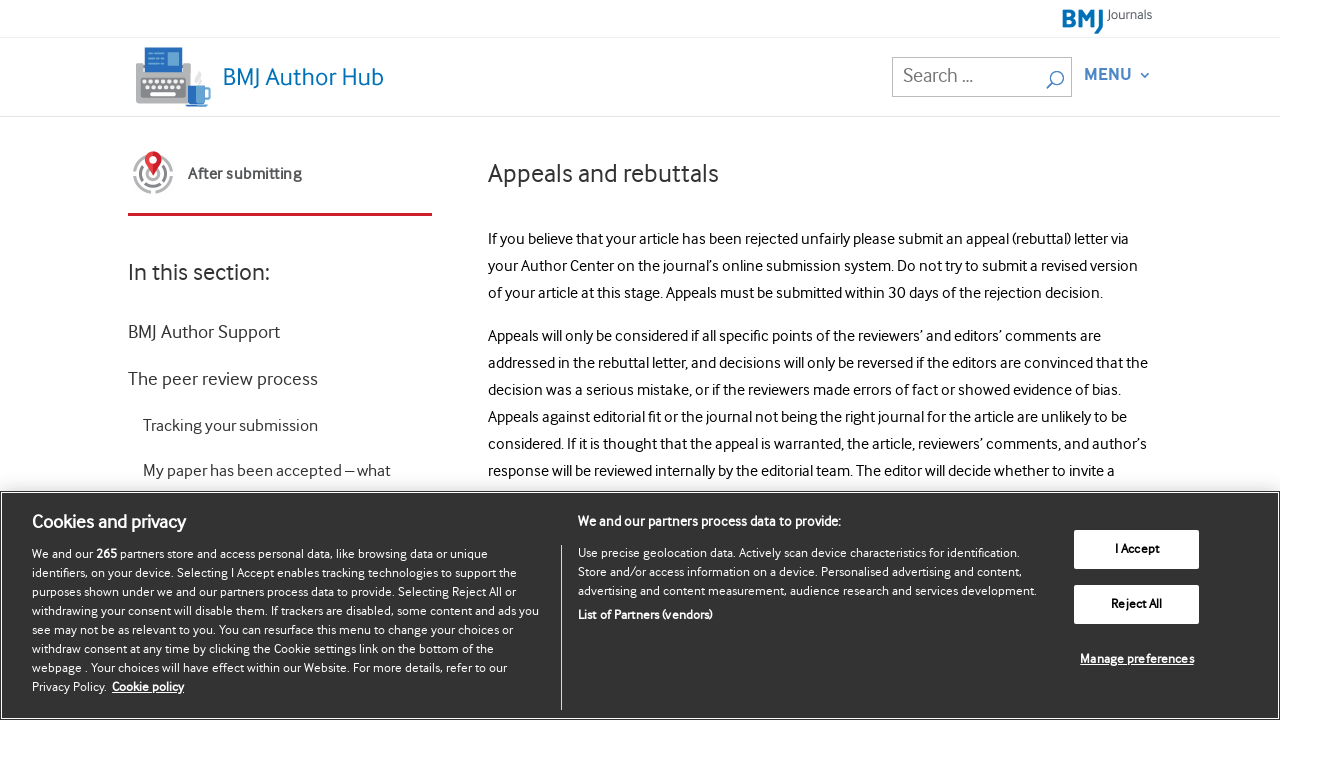

--- FILE ---
content_type: text/html; charset=UTF-8
request_url: https://authors.bmj.com/after-submitting/rejected/
body_size: 25374
content:
<!DOCTYPE html>
<!--[if IE 6]>
<html id="ie6" lang="en-US">
<![endif]-->
<!--[if IE 7]>
<html id="ie7" lang="en-US">
<![endif]-->
<!--[if IE 8]>
<html id="ie8" lang="en-US">
<![endif]-->
<!--[if !(IE 6) | !(IE 7) | !(IE 8)  ]><!-->
<html lang="en-US">
<!--<![endif]-->
<head>
	<meta charset="UTF-8"/>
	<title>Appeals and rebuttals - BMJ Author Hub</title>
			
	<meta http-equiv="X-UA-Compatible" content="IE=edge"><script type="text/javascript">(window.NREUM||(NREUM={})).init={ajax:{deny_list:["bam.eu01.nr-data.net"]},feature_flags:["soft_nav"]};(window.NREUM||(NREUM={})).loader_config={licenseKey:"40ca06c336",applicationID:"142256758",browserID:"142256886"};;/*! For license information please see nr-loader-rum-1.308.0.min.js.LICENSE.txt */
(()=>{var e,t,r={163:(e,t,r)=>{"use strict";r.d(t,{j:()=>E});var n=r(384),i=r(1741);var a=r(2555);r(860).K7.genericEvents;const s="experimental.resources",o="register",c=e=>{if(!e||"string"!=typeof e)return!1;try{document.createDocumentFragment().querySelector(e)}catch{return!1}return!0};var d=r(2614),u=r(944),l=r(8122);const f="[data-nr-mask]",g=e=>(0,l.a)(e,(()=>{const e={feature_flags:[],experimental:{allow_registered_children:!1,resources:!1},mask_selector:"*",block_selector:"[data-nr-block]",mask_input_options:{color:!1,date:!1,"datetime-local":!1,email:!1,month:!1,number:!1,range:!1,search:!1,tel:!1,text:!1,time:!1,url:!1,week:!1,textarea:!1,select:!1,password:!0}};return{ajax:{deny_list:void 0,block_internal:!0,enabled:!0,autoStart:!0},api:{get allow_registered_children(){return e.feature_flags.includes(o)||e.experimental.allow_registered_children},set allow_registered_children(t){e.experimental.allow_registered_children=t},duplicate_registered_data:!1},browser_consent_mode:{enabled:!1},distributed_tracing:{enabled:void 0,exclude_newrelic_header:void 0,cors_use_newrelic_header:void 0,cors_use_tracecontext_headers:void 0,allowed_origins:void 0},get feature_flags(){return e.feature_flags},set feature_flags(t){e.feature_flags=t},generic_events:{enabled:!0,autoStart:!0},harvest:{interval:30},jserrors:{enabled:!0,autoStart:!0},logging:{enabled:!0,autoStart:!0},metrics:{enabled:!0,autoStart:!0},obfuscate:void 0,page_action:{enabled:!0},page_view_event:{enabled:!0,autoStart:!0},page_view_timing:{enabled:!0,autoStart:!0},performance:{capture_marks:!1,capture_measures:!1,capture_detail:!0,resources:{get enabled(){return e.feature_flags.includes(s)||e.experimental.resources},set enabled(t){e.experimental.resources=t},asset_types:[],first_party_domains:[],ignore_newrelic:!0}},privacy:{cookies_enabled:!0},proxy:{assets:void 0,beacon:void 0},session:{expiresMs:d.wk,inactiveMs:d.BB},session_replay:{autoStart:!0,enabled:!1,preload:!1,sampling_rate:10,error_sampling_rate:100,collect_fonts:!1,inline_images:!1,fix_stylesheets:!0,mask_all_inputs:!0,get mask_text_selector(){return e.mask_selector},set mask_text_selector(t){c(t)?e.mask_selector="".concat(t,",").concat(f):""===t||null===t?e.mask_selector=f:(0,u.R)(5,t)},get block_class(){return"nr-block"},get ignore_class(){return"nr-ignore"},get mask_text_class(){return"nr-mask"},get block_selector(){return e.block_selector},set block_selector(t){c(t)?e.block_selector+=",".concat(t):""!==t&&(0,u.R)(6,t)},get mask_input_options(){return e.mask_input_options},set mask_input_options(t){t&&"object"==typeof t?e.mask_input_options={...t,password:!0}:(0,u.R)(7,t)}},session_trace:{enabled:!0,autoStart:!0},soft_navigations:{enabled:!0,autoStart:!0},spa:{enabled:!0,autoStart:!0},ssl:void 0,user_actions:{enabled:!0,elementAttributes:["id","className","tagName","type"]}}})());var p=r(6154),m=r(9324);let h=0;const v={buildEnv:m.F3,distMethod:m.Xs,version:m.xv,originTime:p.WN},b={consented:!1},y={appMetadata:{},get consented(){return this.session?.state?.consent||b.consented},set consented(e){b.consented=e},customTransaction:void 0,denyList:void 0,disabled:!1,harvester:void 0,isolatedBacklog:!1,isRecording:!1,loaderType:void 0,maxBytes:3e4,obfuscator:void 0,onerror:void 0,ptid:void 0,releaseIds:{},session:void 0,timeKeeper:void 0,registeredEntities:[],jsAttributesMetadata:{bytes:0},get harvestCount(){return++h}},_=e=>{const t=(0,l.a)(e,y),r=Object.keys(v).reduce((e,t)=>(e[t]={value:v[t],writable:!1,configurable:!0,enumerable:!0},e),{});return Object.defineProperties(t,r)};var w=r(5701);const x=e=>{const t=e.startsWith("http");e+="/",r.p=t?e:"https://"+e};var R=r(7836),k=r(3241);const A={accountID:void 0,trustKey:void 0,agentID:void 0,licenseKey:void 0,applicationID:void 0,xpid:void 0},S=e=>(0,l.a)(e,A),T=new Set;function E(e,t={},r,s){let{init:o,info:c,loader_config:d,runtime:u={},exposed:l=!0}=t;if(!c){const e=(0,n.pV)();o=e.init,c=e.info,d=e.loader_config}e.init=g(o||{}),e.loader_config=S(d||{}),c.jsAttributes??={},p.bv&&(c.jsAttributes.isWorker=!0),e.info=(0,a.D)(c);const f=e.init,m=[c.beacon,c.errorBeacon];T.has(e.agentIdentifier)||(f.proxy.assets&&(x(f.proxy.assets),m.push(f.proxy.assets)),f.proxy.beacon&&m.push(f.proxy.beacon),e.beacons=[...m],function(e){const t=(0,n.pV)();Object.getOwnPropertyNames(i.W.prototype).forEach(r=>{const n=i.W.prototype[r];if("function"!=typeof n||"constructor"===n)return;let a=t[r];e[r]&&!1!==e.exposed&&"micro-agent"!==e.runtime?.loaderType&&(t[r]=(...t)=>{const n=e[r](...t);return a?a(...t):n})})}(e),(0,n.US)("activatedFeatures",w.B)),u.denyList=[...f.ajax.deny_list||[],...f.ajax.block_internal?m:[]],u.ptid=e.agentIdentifier,u.loaderType=r,e.runtime=_(u),T.has(e.agentIdentifier)||(e.ee=R.ee.get(e.agentIdentifier),e.exposed=l,(0,k.W)({agentIdentifier:e.agentIdentifier,drained:!!w.B?.[e.agentIdentifier],type:"lifecycle",name:"initialize",feature:void 0,data:e.config})),T.add(e.agentIdentifier)}},384:(e,t,r)=>{"use strict";r.d(t,{NT:()=>s,US:()=>u,Zm:()=>o,bQ:()=>d,dV:()=>c,pV:()=>l});var n=r(6154),i=r(1863),a=r(1910);const s={beacon:"bam.nr-data.net",errorBeacon:"bam.nr-data.net"};function o(){return n.gm.NREUM||(n.gm.NREUM={}),void 0===n.gm.newrelic&&(n.gm.newrelic=n.gm.NREUM),n.gm.NREUM}function c(){let e=o();return e.o||(e.o={ST:n.gm.setTimeout,SI:n.gm.setImmediate||n.gm.setInterval,CT:n.gm.clearTimeout,XHR:n.gm.XMLHttpRequest,REQ:n.gm.Request,EV:n.gm.Event,PR:n.gm.Promise,MO:n.gm.MutationObserver,FETCH:n.gm.fetch,WS:n.gm.WebSocket},(0,a.i)(...Object.values(e.o))),e}function d(e,t){let r=o();r.initializedAgents??={},t.initializedAt={ms:(0,i.t)(),date:new Date},r.initializedAgents[e]=t}function u(e,t){o()[e]=t}function l(){return function(){let e=o();const t=e.info||{};e.info={beacon:s.beacon,errorBeacon:s.errorBeacon,...t}}(),function(){let e=o();const t=e.init||{};e.init={...t}}(),c(),function(){let e=o();const t=e.loader_config||{};e.loader_config={...t}}(),o()}},782:(e,t,r)=>{"use strict";r.d(t,{T:()=>n});const n=r(860).K7.pageViewTiming},860:(e,t,r)=>{"use strict";r.d(t,{$J:()=>u,K7:()=>c,P3:()=>d,XX:()=>i,Yy:()=>o,df:()=>a,qY:()=>n,v4:()=>s});const n="events",i="jserrors",a="browser/blobs",s="rum",o="browser/logs",c={ajax:"ajax",genericEvents:"generic_events",jserrors:i,logging:"logging",metrics:"metrics",pageAction:"page_action",pageViewEvent:"page_view_event",pageViewTiming:"page_view_timing",sessionReplay:"session_replay",sessionTrace:"session_trace",softNav:"soft_navigations",spa:"spa"},d={[c.pageViewEvent]:1,[c.pageViewTiming]:2,[c.metrics]:3,[c.jserrors]:4,[c.spa]:5,[c.ajax]:6,[c.sessionTrace]:7,[c.softNav]:8,[c.sessionReplay]:9,[c.logging]:10,[c.genericEvents]:11},u={[c.pageViewEvent]:s,[c.pageViewTiming]:n,[c.ajax]:n,[c.spa]:n,[c.softNav]:n,[c.metrics]:i,[c.jserrors]:i,[c.sessionTrace]:a,[c.sessionReplay]:a,[c.logging]:o,[c.genericEvents]:"ins"}},944:(e,t,r)=>{"use strict";r.d(t,{R:()=>i});var n=r(3241);function i(e,t){"function"==typeof console.debug&&(console.debug("New Relic Warning: https://github.com/newrelic/newrelic-browser-agent/blob/main/docs/warning-codes.md#".concat(e),t),(0,n.W)({agentIdentifier:null,drained:null,type:"data",name:"warn",feature:"warn",data:{code:e,secondary:t}}))}},1687:(e,t,r)=>{"use strict";r.d(t,{Ak:()=>d,Ze:()=>f,x3:()=>u});var n=r(3241),i=r(7836),a=r(3606),s=r(860),o=r(2646);const c={};function d(e,t){const r={staged:!1,priority:s.P3[t]||0};l(e),c[e].get(t)||c[e].set(t,r)}function u(e,t){e&&c[e]&&(c[e].get(t)&&c[e].delete(t),p(e,t,!1),c[e].size&&g(e))}function l(e){if(!e)throw new Error("agentIdentifier required");c[e]||(c[e]=new Map)}function f(e="",t="feature",r=!1){if(l(e),!e||!c[e].get(t)||r)return p(e,t);c[e].get(t).staged=!0,g(e)}function g(e){const t=Array.from(c[e]);t.every(([e,t])=>t.staged)&&(t.sort((e,t)=>e[1].priority-t[1].priority),t.forEach(([t])=>{c[e].delete(t),p(e,t)}))}function p(e,t,r=!0){const s=e?i.ee.get(e):i.ee,c=a.i.handlers;if(!s.aborted&&s.backlog&&c){if((0,n.W)({agentIdentifier:e,type:"lifecycle",name:"drain",feature:t}),r){const e=s.backlog[t],r=c[t];if(r){for(let t=0;e&&t<e.length;++t)m(e[t],r);Object.entries(r).forEach(([e,t])=>{Object.values(t||{}).forEach(t=>{t[0]?.on&&t[0]?.context()instanceof o.y&&t[0].on(e,t[1])})})}}s.isolatedBacklog||delete c[t],s.backlog[t]=null,s.emit("drain-"+t,[])}}function m(e,t){var r=e[1];Object.values(t[r]||{}).forEach(t=>{var r=e[0];if(t[0]===r){var n=t[1],i=e[3],a=e[2];n.apply(i,a)}})}},1738:(e,t,r)=>{"use strict";r.d(t,{U:()=>g,Y:()=>f});var n=r(3241),i=r(9908),a=r(1863),s=r(944),o=r(5701),c=r(3969),d=r(8362),u=r(860),l=r(4261);function f(e,t,r,a){const f=a||r;!f||f[e]&&f[e]!==d.d.prototype[e]||(f[e]=function(){(0,i.p)(c.xV,["API/"+e+"/called"],void 0,u.K7.metrics,r.ee),(0,n.W)({agentIdentifier:r.agentIdentifier,drained:!!o.B?.[r.agentIdentifier],type:"data",name:"api",feature:l.Pl+e,data:{}});try{return t.apply(this,arguments)}catch(e){(0,s.R)(23,e)}})}function g(e,t,r,n,s){const o=e.info;null===r?delete o.jsAttributes[t]:o.jsAttributes[t]=r,(s||null===r)&&(0,i.p)(l.Pl+n,[(0,a.t)(),t,r],void 0,"session",e.ee)}},1741:(e,t,r)=>{"use strict";r.d(t,{W:()=>a});var n=r(944),i=r(4261);class a{#e(e,...t){if(this[e]!==a.prototype[e])return this[e](...t);(0,n.R)(35,e)}addPageAction(e,t){return this.#e(i.hG,e,t)}register(e){return this.#e(i.eY,e)}recordCustomEvent(e,t){return this.#e(i.fF,e,t)}setPageViewName(e,t){return this.#e(i.Fw,e,t)}setCustomAttribute(e,t,r){return this.#e(i.cD,e,t,r)}noticeError(e,t){return this.#e(i.o5,e,t)}setUserId(e,t=!1){return this.#e(i.Dl,e,t)}setApplicationVersion(e){return this.#e(i.nb,e)}setErrorHandler(e){return this.#e(i.bt,e)}addRelease(e,t){return this.#e(i.k6,e,t)}log(e,t){return this.#e(i.$9,e,t)}start(){return this.#e(i.d3)}finished(e){return this.#e(i.BL,e)}recordReplay(){return this.#e(i.CH)}pauseReplay(){return this.#e(i.Tb)}addToTrace(e){return this.#e(i.U2,e)}setCurrentRouteName(e){return this.#e(i.PA,e)}interaction(e){return this.#e(i.dT,e)}wrapLogger(e,t,r){return this.#e(i.Wb,e,t,r)}measure(e,t){return this.#e(i.V1,e,t)}consent(e){return this.#e(i.Pv,e)}}},1863:(e,t,r)=>{"use strict";function n(){return Math.floor(performance.now())}r.d(t,{t:()=>n})},1910:(e,t,r)=>{"use strict";r.d(t,{i:()=>a});var n=r(944);const i=new Map;function a(...e){return e.every(e=>{if(i.has(e))return i.get(e);const t="function"==typeof e?e.toString():"",r=t.includes("[native code]"),a=t.includes("nrWrapper");return r||a||(0,n.R)(64,e?.name||t),i.set(e,r),r})}},2555:(e,t,r)=>{"use strict";r.d(t,{D:()=>o,f:()=>s});var n=r(384),i=r(8122);const a={beacon:n.NT.beacon,errorBeacon:n.NT.errorBeacon,licenseKey:void 0,applicationID:void 0,sa:void 0,queueTime:void 0,applicationTime:void 0,ttGuid:void 0,user:void 0,account:void 0,product:void 0,extra:void 0,jsAttributes:{},userAttributes:void 0,atts:void 0,transactionName:void 0,tNamePlain:void 0};function s(e){try{return!!e.licenseKey&&!!e.errorBeacon&&!!e.applicationID}catch(e){return!1}}const o=e=>(0,i.a)(e,a)},2614:(e,t,r)=>{"use strict";r.d(t,{BB:()=>s,H3:()=>n,g:()=>d,iL:()=>c,tS:()=>o,uh:()=>i,wk:()=>a});const n="NRBA",i="SESSION",a=144e5,s=18e5,o={STARTED:"session-started",PAUSE:"session-pause",RESET:"session-reset",RESUME:"session-resume",UPDATE:"session-update"},c={SAME_TAB:"same-tab",CROSS_TAB:"cross-tab"},d={OFF:0,FULL:1,ERROR:2}},2646:(e,t,r)=>{"use strict";r.d(t,{y:()=>n});class n{constructor(e){this.contextId=e}}},2843:(e,t,r)=>{"use strict";r.d(t,{G:()=>a,u:()=>i});var n=r(3878);function i(e,t=!1,r,i){(0,n.DD)("visibilitychange",function(){if(t)return void("hidden"===document.visibilityState&&e());e(document.visibilityState)},r,i)}function a(e,t,r){(0,n.sp)("pagehide",e,t,r)}},3241:(e,t,r)=>{"use strict";r.d(t,{W:()=>a});var n=r(6154);const i="newrelic";function a(e={}){try{n.gm.dispatchEvent(new CustomEvent(i,{detail:e}))}catch(e){}}},3606:(e,t,r)=>{"use strict";r.d(t,{i:()=>a});var n=r(9908);a.on=s;var i=a.handlers={};function a(e,t,r,a){s(a||n.d,i,e,t,r)}function s(e,t,r,i,a){a||(a="feature"),e||(e=n.d);var s=t[a]=t[a]||{};(s[r]=s[r]||[]).push([e,i])}},3878:(e,t,r)=>{"use strict";function n(e,t){return{capture:e,passive:!1,signal:t}}function i(e,t,r=!1,i){window.addEventListener(e,t,n(r,i))}function a(e,t,r=!1,i){document.addEventListener(e,t,n(r,i))}r.d(t,{DD:()=>a,jT:()=>n,sp:()=>i})},3969:(e,t,r)=>{"use strict";r.d(t,{TZ:()=>n,XG:()=>o,rs:()=>i,xV:()=>s,z_:()=>a});const n=r(860).K7.metrics,i="sm",a="cm",s="storeSupportabilityMetrics",o="storeEventMetrics"},4234:(e,t,r)=>{"use strict";r.d(t,{W:()=>a});var n=r(7836),i=r(1687);class a{constructor(e,t){this.agentIdentifier=e,this.ee=n.ee.get(e),this.featureName=t,this.blocked=!1}deregisterDrain(){(0,i.x3)(this.agentIdentifier,this.featureName)}}},4261:(e,t,r)=>{"use strict";r.d(t,{$9:()=>d,BL:()=>o,CH:()=>g,Dl:()=>_,Fw:()=>y,PA:()=>h,Pl:()=>n,Pv:()=>k,Tb:()=>l,U2:()=>a,V1:()=>R,Wb:()=>x,bt:()=>b,cD:()=>v,d3:()=>w,dT:()=>c,eY:()=>p,fF:()=>f,hG:()=>i,k6:()=>s,nb:()=>m,o5:()=>u});const n="api-",i="addPageAction",a="addToTrace",s="addRelease",o="finished",c="interaction",d="log",u="noticeError",l="pauseReplay",f="recordCustomEvent",g="recordReplay",p="register",m="setApplicationVersion",h="setCurrentRouteName",v="setCustomAttribute",b="setErrorHandler",y="setPageViewName",_="setUserId",w="start",x="wrapLogger",R="measure",k="consent"},5289:(e,t,r)=>{"use strict";r.d(t,{GG:()=>s,Qr:()=>c,sB:()=>o});var n=r(3878),i=r(6389);function a(){return"undefined"==typeof document||"complete"===document.readyState}function s(e,t){if(a())return e();const r=(0,i.J)(e),s=setInterval(()=>{a()&&(clearInterval(s),r())},500);(0,n.sp)("load",r,t)}function o(e){if(a())return e();(0,n.DD)("DOMContentLoaded",e)}function c(e){if(a())return e();(0,n.sp)("popstate",e)}},5607:(e,t,r)=>{"use strict";r.d(t,{W:()=>n});const n=(0,r(9566).bz)()},5701:(e,t,r)=>{"use strict";r.d(t,{B:()=>a,t:()=>s});var n=r(3241);const i=new Set,a={};function s(e,t){const r=t.agentIdentifier;a[r]??={},e&&"object"==typeof e&&(i.has(r)||(t.ee.emit("rumresp",[e]),a[r]=e,i.add(r),(0,n.W)({agentIdentifier:r,loaded:!0,drained:!0,type:"lifecycle",name:"load",feature:void 0,data:e})))}},6154:(e,t,r)=>{"use strict";r.d(t,{OF:()=>c,RI:()=>i,WN:()=>u,bv:()=>a,eN:()=>l,gm:()=>s,mw:()=>o,sb:()=>d});var n=r(1863);const i="undefined"!=typeof window&&!!window.document,a="undefined"!=typeof WorkerGlobalScope&&("undefined"!=typeof self&&self instanceof WorkerGlobalScope&&self.navigator instanceof WorkerNavigator||"undefined"!=typeof globalThis&&globalThis instanceof WorkerGlobalScope&&globalThis.navigator instanceof WorkerNavigator),s=i?window:"undefined"!=typeof WorkerGlobalScope&&("undefined"!=typeof self&&self instanceof WorkerGlobalScope&&self||"undefined"!=typeof globalThis&&globalThis instanceof WorkerGlobalScope&&globalThis),o=Boolean("hidden"===s?.document?.visibilityState),c=/iPad|iPhone|iPod/.test(s.navigator?.userAgent),d=c&&"undefined"==typeof SharedWorker,u=((()=>{const e=s.navigator?.userAgent?.match(/Firefox[/\s](\d+\.\d+)/);Array.isArray(e)&&e.length>=2&&e[1]})(),Date.now()-(0,n.t)()),l=()=>"undefined"!=typeof PerformanceNavigationTiming&&s?.performance?.getEntriesByType("navigation")?.[0]?.responseStart},6389:(e,t,r)=>{"use strict";function n(e,t=500,r={}){const n=r?.leading||!1;let i;return(...r)=>{n&&void 0===i&&(e.apply(this,r),i=setTimeout(()=>{i=clearTimeout(i)},t)),n||(clearTimeout(i),i=setTimeout(()=>{e.apply(this,r)},t))}}function i(e){let t=!1;return(...r)=>{t||(t=!0,e.apply(this,r))}}r.d(t,{J:()=>i,s:()=>n})},6630:(e,t,r)=>{"use strict";r.d(t,{T:()=>n});const n=r(860).K7.pageViewEvent},7699:(e,t,r)=>{"use strict";r.d(t,{It:()=>a,KC:()=>o,No:()=>i,qh:()=>s});var n=r(860);const i=16e3,a=1e6,s="SESSION_ERROR",o={[n.K7.logging]:!0,[n.K7.genericEvents]:!1,[n.K7.jserrors]:!1,[n.K7.ajax]:!1}},7836:(e,t,r)=>{"use strict";r.d(t,{P:()=>o,ee:()=>c});var n=r(384),i=r(8990),a=r(2646),s=r(5607);const o="nr@context:".concat(s.W),c=function e(t,r){var n={},s={},u={},l=!1;try{l=16===r.length&&d.initializedAgents?.[r]?.runtime.isolatedBacklog}catch(e){}var f={on:p,addEventListener:p,removeEventListener:function(e,t){var r=n[e];if(!r)return;for(var i=0;i<r.length;i++)r[i]===t&&r.splice(i,1)},emit:function(e,r,n,i,a){!1!==a&&(a=!0);if(c.aborted&&!i)return;t&&a&&t.emit(e,r,n);var o=g(n);m(e).forEach(e=>{e.apply(o,r)});var d=v()[s[e]];d&&d.push([f,e,r,o]);return o},get:h,listeners:m,context:g,buffer:function(e,t){const r=v();if(t=t||"feature",f.aborted)return;Object.entries(e||{}).forEach(([e,n])=>{s[n]=t,t in r||(r[t]=[])})},abort:function(){f._aborted=!0,Object.keys(f.backlog).forEach(e=>{delete f.backlog[e]})},isBuffering:function(e){return!!v()[s[e]]},debugId:r,backlog:l?{}:t&&"object"==typeof t.backlog?t.backlog:{},isolatedBacklog:l};return Object.defineProperty(f,"aborted",{get:()=>{let e=f._aborted||!1;return e||(t&&(e=t.aborted),e)}}),f;function g(e){return e&&e instanceof a.y?e:e?(0,i.I)(e,o,()=>new a.y(o)):new a.y(o)}function p(e,t){n[e]=m(e).concat(t)}function m(e){return n[e]||[]}function h(t){return u[t]=u[t]||e(f,t)}function v(){return f.backlog}}(void 0,"globalEE"),d=(0,n.Zm)();d.ee||(d.ee=c)},8122:(e,t,r)=>{"use strict";r.d(t,{a:()=>i});var n=r(944);function i(e,t){try{if(!e||"object"!=typeof e)return(0,n.R)(3);if(!t||"object"!=typeof t)return(0,n.R)(4);const r=Object.create(Object.getPrototypeOf(t),Object.getOwnPropertyDescriptors(t)),a=0===Object.keys(r).length?e:r;for(let s in a)if(void 0!==e[s])try{if(null===e[s]){r[s]=null;continue}Array.isArray(e[s])&&Array.isArray(t[s])?r[s]=Array.from(new Set([...e[s],...t[s]])):"object"==typeof e[s]&&"object"==typeof t[s]?r[s]=i(e[s],t[s]):r[s]=e[s]}catch(e){r[s]||(0,n.R)(1,e)}return r}catch(e){(0,n.R)(2,e)}}},8362:(e,t,r)=>{"use strict";r.d(t,{d:()=>a});var n=r(9566),i=r(1741);class a extends i.W{agentIdentifier=(0,n.LA)(16)}},8374:(e,t,r)=>{r.nc=(()=>{try{return document?.currentScript?.nonce}catch(e){}return""})()},8990:(e,t,r)=>{"use strict";r.d(t,{I:()=>i});var n=Object.prototype.hasOwnProperty;function i(e,t,r){if(n.call(e,t))return e[t];var i=r();if(Object.defineProperty&&Object.keys)try{return Object.defineProperty(e,t,{value:i,writable:!0,enumerable:!1}),i}catch(e){}return e[t]=i,i}},9324:(e,t,r)=>{"use strict";r.d(t,{F3:()=>i,Xs:()=>a,xv:()=>n});const n="1.308.0",i="PROD",a="CDN"},9566:(e,t,r)=>{"use strict";r.d(t,{LA:()=>o,bz:()=>s});var n=r(6154);const i="xxxxxxxx-xxxx-4xxx-yxxx-xxxxxxxxxxxx";function a(e,t){return e?15&e[t]:16*Math.random()|0}function s(){const e=n.gm?.crypto||n.gm?.msCrypto;let t,r=0;return e&&e.getRandomValues&&(t=e.getRandomValues(new Uint8Array(30))),i.split("").map(e=>"x"===e?a(t,r++).toString(16):"y"===e?(3&a()|8).toString(16):e).join("")}function o(e){const t=n.gm?.crypto||n.gm?.msCrypto;let r,i=0;t&&t.getRandomValues&&(r=t.getRandomValues(new Uint8Array(e)));const s=[];for(var o=0;o<e;o++)s.push(a(r,i++).toString(16));return s.join("")}},9908:(e,t,r)=>{"use strict";r.d(t,{d:()=>n,p:()=>i});var n=r(7836).ee.get("handle");function i(e,t,r,i,a){a?(a.buffer([e],i),a.emit(e,t,r)):(n.buffer([e],i),n.emit(e,t,r))}}},n={};function i(e){var t=n[e];if(void 0!==t)return t.exports;var a=n[e]={exports:{}};return r[e](a,a.exports,i),a.exports}i.m=r,i.d=(e,t)=>{for(var r in t)i.o(t,r)&&!i.o(e,r)&&Object.defineProperty(e,r,{enumerable:!0,get:t[r]})},i.f={},i.e=e=>Promise.all(Object.keys(i.f).reduce((t,r)=>(i.f[r](e,t),t),[])),i.u=e=>"nr-rum-1.308.0.min.js",i.o=(e,t)=>Object.prototype.hasOwnProperty.call(e,t),e={},t="NRBA-1.308.0.PROD:",i.l=(r,n,a,s)=>{if(e[r])e[r].push(n);else{var o,c;if(void 0!==a)for(var d=document.getElementsByTagName("script"),u=0;u<d.length;u++){var l=d[u];if(l.getAttribute("src")==r||l.getAttribute("data-webpack")==t+a){o=l;break}}if(!o){c=!0;var f={296:"sha512-+MIMDsOcckGXa1EdWHqFNv7P+JUkd5kQwCBr3KE6uCvnsBNUrdSt4a/3/L4j4TxtnaMNjHpza2/erNQbpacJQA=="};(o=document.createElement("script")).charset="utf-8",i.nc&&o.setAttribute("nonce",i.nc),o.setAttribute("data-webpack",t+a),o.src=r,0!==o.src.indexOf(window.location.origin+"/")&&(o.crossOrigin="anonymous"),f[s]&&(o.integrity=f[s])}e[r]=[n];var g=(t,n)=>{o.onerror=o.onload=null,clearTimeout(p);var i=e[r];if(delete e[r],o.parentNode&&o.parentNode.removeChild(o),i&&i.forEach(e=>e(n)),t)return t(n)},p=setTimeout(g.bind(null,void 0,{type:"timeout",target:o}),12e4);o.onerror=g.bind(null,o.onerror),o.onload=g.bind(null,o.onload),c&&document.head.appendChild(o)}},i.r=e=>{"undefined"!=typeof Symbol&&Symbol.toStringTag&&Object.defineProperty(e,Symbol.toStringTag,{value:"Module"}),Object.defineProperty(e,"__esModule",{value:!0})},i.p="https://js-agent.newrelic.com/",(()=>{var e={374:0,840:0};i.f.j=(t,r)=>{var n=i.o(e,t)?e[t]:void 0;if(0!==n)if(n)r.push(n[2]);else{var a=new Promise((r,i)=>n=e[t]=[r,i]);r.push(n[2]=a);var s=i.p+i.u(t),o=new Error;i.l(s,r=>{if(i.o(e,t)&&(0!==(n=e[t])&&(e[t]=void 0),n)){var a=r&&("load"===r.type?"missing":r.type),s=r&&r.target&&r.target.src;o.message="Loading chunk "+t+" failed: ("+a+": "+s+")",o.name="ChunkLoadError",o.type=a,o.request=s,n[1](o)}},"chunk-"+t,t)}};var t=(t,r)=>{var n,a,[s,o,c]=r,d=0;if(s.some(t=>0!==e[t])){for(n in o)i.o(o,n)&&(i.m[n]=o[n]);if(c)c(i)}for(t&&t(r);d<s.length;d++)a=s[d],i.o(e,a)&&e[a]&&e[a][0](),e[a]=0},r=self["webpackChunk:NRBA-1.308.0.PROD"]=self["webpackChunk:NRBA-1.308.0.PROD"]||[];r.forEach(t.bind(null,0)),r.push=t.bind(null,r.push.bind(r))})(),(()=>{"use strict";i(8374);var e=i(8362),t=i(860);const r=Object.values(t.K7);var n=i(163);var a=i(9908),s=i(1863),o=i(4261),c=i(1738);var d=i(1687),u=i(4234),l=i(5289),f=i(6154),g=i(944),p=i(384);const m=e=>f.RI&&!0===e?.privacy.cookies_enabled;function h(e){return!!(0,p.dV)().o.MO&&m(e)&&!0===e?.session_trace.enabled}var v=i(6389),b=i(7699);class y extends u.W{constructor(e,t){super(e.agentIdentifier,t),this.agentRef=e,this.abortHandler=void 0,this.featAggregate=void 0,this.loadedSuccessfully=void 0,this.onAggregateImported=new Promise(e=>{this.loadedSuccessfully=e}),this.deferred=Promise.resolve(),!1===e.init[this.featureName].autoStart?this.deferred=new Promise((t,r)=>{this.ee.on("manual-start-all",(0,v.J)(()=>{(0,d.Ak)(e.agentIdentifier,this.featureName),t()}))}):(0,d.Ak)(e.agentIdentifier,t)}importAggregator(e,t,r={}){if(this.featAggregate)return;const n=async()=>{let n;await this.deferred;try{if(m(e.init)){const{setupAgentSession:t}=await i.e(296).then(i.bind(i,3305));n=t(e)}}catch(e){(0,g.R)(20,e),this.ee.emit("internal-error",[e]),(0,a.p)(b.qh,[e],void 0,this.featureName,this.ee)}try{if(!this.#t(this.featureName,n,e.init))return(0,d.Ze)(this.agentIdentifier,this.featureName),void this.loadedSuccessfully(!1);const{Aggregate:i}=await t();this.featAggregate=new i(e,r),e.runtime.harvester.initializedAggregates.push(this.featAggregate),this.loadedSuccessfully(!0)}catch(e){(0,g.R)(34,e),this.abortHandler?.(),(0,d.Ze)(this.agentIdentifier,this.featureName,!0),this.loadedSuccessfully(!1),this.ee&&this.ee.abort()}};f.RI?(0,l.GG)(()=>n(),!0):n()}#t(e,r,n){if(this.blocked)return!1;switch(e){case t.K7.sessionReplay:return h(n)&&!!r;case t.K7.sessionTrace:return!!r;default:return!0}}}var _=i(6630),w=i(2614),x=i(3241);class R extends y{static featureName=_.T;constructor(e){var t;super(e,_.T),this.setupInspectionEvents(e.agentIdentifier),t=e,(0,c.Y)(o.Fw,function(e,r){"string"==typeof e&&("/"!==e.charAt(0)&&(e="/"+e),t.runtime.customTransaction=(r||"http://custom.transaction")+e,(0,a.p)(o.Pl+o.Fw,[(0,s.t)()],void 0,void 0,t.ee))},t),this.importAggregator(e,()=>i.e(296).then(i.bind(i,3943)))}setupInspectionEvents(e){const t=(t,r)=>{t&&(0,x.W)({agentIdentifier:e,timeStamp:t.timeStamp,loaded:"complete"===t.target.readyState,type:"window",name:r,data:t.target.location+""})};(0,l.sB)(e=>{t(e,"DOMContentLoaded")}),(0,l.GG)(e=>{t(e,"load")}),(0,l.Qr)(e=>{t(e,"navigate")}),this.ee.on(w.tS.UPDATE,(t,r)=>{(0,x.W)({agentIdentifier:e,type:"lifecycle",name:"session",data:r})})}}class k extends e.d{constructor(e){var t;(super(),f.gm)?(this.features={},(0,p.bQ)(this.agentIdentifier,this),this.desiredFeatures=new Set(e.features||[]),this.desiredFeatures.add(R),(0,n.j)(this,e,e.loaderType||"agent"),t=this,(0,c.Y)(o.cD,function(e,r,n=!1){if("string"==typeof e){if(["string","number","boolean"].includes(typeof r)||null===r)return(0,c.U)(t,e,r,o.cD,n);(0,g.R)(40,typeof r)}else(0,g.R)(39,typeof e)},t),function(e){(0,c.Y)(o.Dl,function(t,r=!1){if("string"!=typeof t&&null!==t)return void(0,g.R)(41,typeof t);const n=e.info.jsAttributes["enduser.id"];r&&null!=n&&n!==t?(0,a.p)(o.Pl+"setUserIdAndResetSession",[t],void 0,"session",e.ee):(0,c.U)(e,"enduser.id",t,o.Dl,!0)},e)}(this),function(e){(0,c.Y)(o.nb,function(t){if("string"==typeof t||null===t)return(0,c.U)(e,"application.version",t,o.nb,!1);(0,g.R)(42,typeof t)},e)}(this),function(e){(0,c.Y)(o.d3,function(){e.ee.emit("manual-start-all")},e)}(this),function(e){(0,c.Y)(o.Pv,function(t=!0){if("boolean"==typeof t){if((0,a.p)(o.Pl+o.Pv,[t],void 0,"session",e.ee),e.runtime.consented=t,t){const t=e.features.page_view_event;t.onAggregateImported.then(e=>{const r=t.featAggregate;e&&!r.sentRum&&r.sendRum()})}}else(0,g.R)(65,typeof t)},e)}(this),this.run()):(0,g.R)(21)}get config(){return{info:this.info,init:this.init,loader_config:this.loader_config,runtime:this.runtime}}get api(){return this}run(){try{const e=function(e){const t={};return r.forEach(r=>{t[r]=!!e[r]?.enabled}),t}(this.init),n=[...this.desiredFeatures];n.sort((e,r)=>t.P3[e.featureName]-t.P3[r.featureName]),n.forEach(r=>{if(!e[r.featureName]&&r.featureName!==t.K7.pageViewEvent)return;if(r.featureName===t.K7.spa)return void(0,g.R)(67);const n=function(e){switch(e){case t.K7.ajax:return[t.K7.jserrors];case t.K7.sessionTrace:return[t.K7.ajax,t.K7.pageViewEvent];case t.K7.sessionReplay:return[t.K7.sessionTrace];case t.K7.pageViewTiming:return[t.K7.pageViewEvent];default:return[]}}(r.featureName).filter(e=>!(e in this.features));n.length>0&&(0,g.R)(36,{targetFeature:r.featureName,missingDependencies:n}),this.features[r.featureName]=new r(this)})}catch(e){(0,g.R)(22,e);for(const e in this.features)this.features[e].abortHandler?.();const t=(0,p.Zm)();delete t.initializedAgents[this.agentIdentifier]?.features,delete this.sharedAggregator;return t.ee.get(this.agentIdentifier).abort(),!1}}}var A=i(2843),S=i(782);class T extends y{static featureName=S.T;constructor(e){super(e,S.T),f.RI&&((0,A.u)(()=>(0,a.p)("docHidden",[(0,s.t)()],void 0,S.T,this.ee),!0),(0,A.G)(()=>(0,a.p)("winPagehide",[(0,s.t)()],void 0,S.T,this.ee)),this.importAggregator(e,()=>i.e(296).then(i.bind(i,2117))))}}var E=i(3969);class I extends y{static featureName=E.TZ;constructor(e){super(e,E.TZ),f.RI&&document.addEventListener("securitypolicyviolation",e=>{(0,a.p)(E.xV,["Generic/CSPViolation/Detected"],void 0,this.featureName,this.ee)}),this.importAggregator(e,()=>i.e(296).then(i.bind(i,9623)))}}new k({features:[R,T,I],loaderType:"lite"})})()})();</script>		
	<link rel="pingback" href="https://authors.bmj.com/xmlrpc.php"/>
	<style>
	@font-face {
		font-family: 'Interface';
		src: url('https://s16086.pcdn.co/wp-content/themes/blankdivi-master/fonts/if_std_rg-webfont.eot');
		src: url('https://s16086.pcdn.co/wp-content/themes/blankdivi-master/fonts/if_std_rg-webfont.eot?#iefix') format('embedded-opentype'),
			 url('https://s16086.pcdn.co/wp-content/themes/blankdivi-master/fonts/if_std_rg-webfont.woff') format('woff'),
			 url('https://s16086.pcdn.co/wp-content/themes/blankdivi-master/fonts/if_std_rg-webfont.ttf') format('truetype'),
			 url('https://s16086.pcdn.co/wp-content/themes/blankdivi-master/fonts/if_std_rg-webfont.svg#interfaceregular') format('svg');
		font-weight: normal;
		font-style: normal;
	}
	@font-face {
		font-family: 'InterfaceBold';
		src: url('https://s16086.pcdn.co/wp-content/themes/blankdivi-master/fonts/if_std_bd-webfont.eot');
		src: url('https://s16086.pcdn.co/wp-content/themes/blankdivi-master/fonts/if_std_bd-webfont.eot?#iefix') format('embedded-opentype'),
			 url('https://s16086.pcdn.co/wp-content/themes/blankdivi-master/fonts/if_std_bd-webfont.woff') format('woff'),
			 url('https://s16086.pcdn.co/wp-content/themes/blankdivi-master/fonts/if_std_bd-webfont.ttf') format('truetype'),
			 url('https://s16086.pcdn.co/wp-content/themes/blankdivi-master/fonts/if_std_bd-webfont.svg#interfacebold') format('svg');
		font-weight: normal;
		font-style: normal;
	}
	</style>
<!-- CookiePro Cookies Consent Notice start for bmj.com -->
<script src="https://cookie-cdn.cookiepro.com/scripttemplates/otSDKStub.js"  type="text/javascript" charset="UTF-8" data-domain-script="565e50dd-f6e9-46d6-91cd-5c40a270264f" ></script>
<script type="text/javascript">
function OptanonWrapper() { }
</script>
<!-- CookiePro Cookies Consent Notice end for bmj.com -->
	<!-- Google Tag Manager -->
<script>(function(w,d,s,l,i){w[l]=w[l]||[];w[l].push({'gtm.start':
new Date().getTime(),event:'gtm.js'});var f=d.getElementsByTagName(s)[0],
j=d.createElement(s),dl=l!='dataLayer'?'&l='+l:'';j.async=true;j.src=
'https://www.googletagmanager.com/gtm.js?id='+i+dl;f.parentNode.insertBefore(j,f);
})(window,document,'script','dataLayer','GTM-KQCNGW');</script>
<!-- End Google Tag Manager -->
	
	<!--[if lt IE 9]>
	<script src="https://s16086.pcdn.co/wp-content/themes/Divi/js/html5.js" type="text/javascript"></script>
	<![endif]-->

	
	<script type="text/javascript">
		document.documentElement.className = 'js';
	</script>

	<script>var et_site_url='https://authors.bmj.com';var et_post_id='1216';function et_core_page_resource_fallback(a,b){"undefined"===typeof b&&(b=a.sheet.cssRules&&0===a.sheet.cssRules.length);b&&(a.onerror=null,a.onload=null,a.href?a.href=et_site_url+"/?et_core_page_resource="+a.id+et_post_id:a.src&&(a.src=et_site_url+"/?et_core_page_resource="+a.id+et_post_id))}
</script><meta name='robots' content='index, follow, max-image-preview:large, max-snippet:-1, max-video-preview:-1' />
	<style>img:is([sizes="auto" i], [sizes^="auto," i]) { contain-intrinsic-size: 3000px 1500px }</style>
	
	<!-- This site is optimized with the Yoast SEO plugin v26.8 - https://yoast.com/product/yoast-seo-wordpress/ -->
	<title>Appeals and rebuttals - BMJ Author Hub</title>
	<link rel="canonical" href="https://authors.bmj.com/after-submitting/rejected/" />
	<meta property="og:locale" content="en_US" />
	<meta property="og:type" content="article" />
	<meta property="og:title" content="Appeals and rebuttals - BMJ Author Hub" />
	<meta property="og:url" content="https://authors.bmj.com/after-submitting/rejected/" />
	<meta property="og:site_name" content="BMJ Author Hub" />
	<meta property="article:modified_time" content="2022-02-08T10:57:33+00:00" />
	<meta property="og:image" content="https://s16086.pcdn.co/wp-content/uploads/2016/07/After-submitting-140px.png" />
	<meta name="twitter:card" content="summary_large_image" />
	<meta name="twitter:label1" content="Est. reading time" />
	<meta name="twitter:data1" content="3 minutes" />
	<script type="application/ld+json" class="yoast-schema-graph">{"@context":"https://schema.org","@graph":[{"@type":"WebPage","@id":"https://authors.bmj.com/after-submitting/rejected/","url":"https://authors.bmj.com/after-submitting/rejected/","name":"Appeals and rebuttals - BMJ Author Hub","isPartOf":{"@id":"https://authors.bmj.com/#website"},"primaryImageOfPage":{"@id":"https://authors.bmj.com/after-submitting/rejected/#primaryimage"},"image":{"@id":"https://authors.bmj.com/after-submitting/rejected/#primaryimage"},"thumbnailUrl":"https://s16086.pcdn.co/wp-content/uploads/2016/07/After-submitting-140px.png","datePublished":"2018-07-17T08:47:29+00:00","dateModified":"2022-02-08T10:57:33+00:00","breadcrumb":{"@id":"https://authors.bmj.com/after-submitting/rejected/#breadcrumb"},"inLanguage":"en-US","potentialAction":[{"@type":"ReadAction","target":["https://authors.bmj.com/after-submitting/rejected/"]}]},{"@type":"ImageObject","inLanguage":"en-US","@id":"https://authors.bmj.com/after-submitting/rejected/#primaryimage","url":"https://s16086.pcdn.co/wp-content/uploads/2016/07/After-submitting-140px.png","contentUrl":"https://s16086.pcdn.co/wp-content/uploads/2016/07/After-submitting-140px.png","width":140,"height":140},{"@type":"BreadcrumbList","@id":"https://authors.bmj.com/after-submitting/rejected/#breadcrumb","itemListElement":[{"@type":"ListItem","position":1,"name":"Home","item":"https://authors.bmj.com/"},{"@type":"ListItem","position":2,"name":"After submitting","item":"https://authors.bmj.com/after-submitting/"},{"@type":"ListItem","position":3,"name":"Appeals and rebuttals"}]},{"@type":"WebSite","@id":"https://authors.bmj.com/#website","url":"https://authors.bmj.com/","name":"BMJ Author Hub","description":"","potentialAction":[{"@type":"SearchAction","target":{"@type":"EntryPoint","urlTemplate":"https://authors.bmj.com/?s={search_term_string}"},"query-input":{"@type":"PropertyValueSpecification","valueRequired":true,"valueName":"search_term_string"}}],"inLanguage":"en-US"}]}</script>
	<!-- / Yoast SEO plugin. -->


<link rel="alternate" type="application/rss+xml" title="BMJ Author Hub  &raquo; Feed" href="https://authors.bmj.com/feed/" />
<link rel="alternate" type="application/rss+xml" title="BMJ Author Hub  &raquo; Comments Feed" href="https://authors.bmj.com/comments/feed/" />
<script type="text/javascript">
/* <![CDATA[ */
window._wpemojiSettings = {"baseUrl":"https:\/\/s.w.org\/images\/core\/emoji\/16.0.1\/72x72\/","ext":".png","svgUrl":"https:\/\/s.w.org\/images\/core\/emoji\/16.0.1\/svg\/","svgExt":".svg","source":{"concatemoji":"https:\/\/s16086.pcdn.co\/wp-includes\/js\/wp-emoji-release.min.js?ver=6.8.3"}};
/*! This file is auto-generated */
!function(s,n){var o,i,e;function c(e){try{var t={supportTests:e,timestamp:(new Date).valueOf()};sessionStorage.setItem(o,JSON.stringify(t))}catch(e){}}function p(e,t,n){e.clearRect(0,0,e.canvas.width,e.canvas.height),e.fillText(t,0,0);var t=new Uint32Array(e.getImageData(0,0,e.canvas.width,e.canvas.height).data),a=(e.clearRect(0,0,e.canvas.width,e.canvas.height),e.fillText(n,0,0),new Uint32Array(e.getImageData(0,0,e.canvas.width,e.canvas.height).data));return t.every(function(e,t){return e===a[t]})}function u(e,t){e.clearRect(0,0,e.canvas.width,e.canvas.height),e.fillText(t,0,0);for(var n=e.getImageData(16,16,1,1),a=0;a<n.data.length;a++)if(0!==n.data[a])return!1;return!0}function f(e,t,n,a){switch(t){case"flag":return n(e,"\ud83c\udff3\ufe0f\u200d\u26a7\ufe0f","\ud83c\udff3\ufe0f\u200b\u26a7\ufe0f")?!1:!n(e,"\ud83c\udde8\ud83c\uddf6","\ud83c\udde8\u200b\ud83c\uddf6")&&!n(e,"\ud83c\udff4\udb40\udc67\udb40\udc62\udb40\udc65\udb40\udc6e\udb40\udc67\udb40\udc7f","\ud83c\udff4\u200b\udb40\udc67\u200b\udb40\udc62\u200b\udb40\udc65\u200b\udb40\udc6e\u200b\udb40\udc67\u200b\udb40\udc7f");case"emoji":return!a(e,"\ud83e\udedf")}return!1}function g(e,t,n,a){var r="undefined"!=typeof WorkerGlobalScope&&self instanceof WorkerGlobalScope?new OffscreenCanvas(300,150):s.createElement("canvas"),o=r.getContext("2d",{willReadFrequently:!0}),i=(o.textBaseline="top",o.font="600 32px Arial",{});return e.forEach(function(e){i[e]=t(o,e,n,a)}),i}function t(e){var t=s.createElement("script");t.src=e,t.defer=!0,s.head.appendChild(t)}"undefined"!=typeof Promise&&(o="wpEmojiSettingsSupports",i=["flag","emoji"],n.supports={everything:!0,everythingExceptFlag:!0},e=new Promise(function(e){s.addEventListener("DOMContentLoaded",e,{once:!0})}),new Promise(function(t){var n=function(){try{var e=JSON.parse(sessionStorage.getItem(o));if("object"==typeof e&&"number"==typeof e.timestamp&&(new Date).valueOf()<e.timestamp+604800&&"object"==typeof e.supportTests)return e.supportTests}catch(e){}return null}();if(!n){if("undefined"!=typeof Worker&&"undefined"!=typeof OffscreenCanvas&&"undefined"!=typeof URL&&URL.createObjectURL&&"undefined"!=typeof Blob)try{var e="postMessage("+g.toString()+"("+[JSON.stringify(i),f.toString(),p.toString(),u.toString()].join(",")+"));",a=new Blob([e],{type:"text/javascript"}),r=new Worker(URL.createObjectURL(a),{name:"wpTestEmojiSupports"});return void(r.onmessage=function(e){c(n=e.data),r.terminate(),t(n)})}catch(e){}c(n=g(i,f,p,u))}t(n)}).then(function(e){for(var t in e)n.supports[t]=e[t],n.supports.everything=n.supports.everything&&n.supports[t],"flag"!==t&&(n.supports.everythingExceptFlag=n.supports.everythingExceptFlag&&n.supports[t]);n.supports.everythingExceptFlag=n.supports.everythingExceptFlag&&!n.supports.flag,n.DOMReady=!1,n.readyCallback=function(){n.DOMReady=!0}}).then(function(){return e}).then(function(){var e;n.supports.everything||(n.readyCallback(),(e=n.source||{}).concatemoji?t(e.concatemoji):e.wpemoji&&e.twemoji&&(t(e.twemoji),t(e.wpemoji)))}))}((window,document),window._wpemojiSettings);
/* ]]> */
</script>
<meta content="Divi Child with Header Banner Area v.1.0" name="generator"/><style id='wp-emoji-styles-inline-css' type='text/css'>

	img.wp-smiley, img.emoji {
		display: inline !important;
		border: none !important;
		box-shadow: none !important;
		height: 1em !important;
		width: 1em !important;
		margin: 0 0.07em !important;
		vertical-align: -0.1em !important;
		background: none !important;
		padding: 0 !important;
	}
</style>
<link rel='stylesheet' id='wp-block-library-css' href='https://s16086.pcdn.co/wp-includes/css/dist/block-library/style.min.css?ver=6.8.3' type='text/css' media='all' />
<style id='classic-theme-styles-inline-css' type='text/css'>
/*! This file is auto-generated */
.wp-block-button__link{color:#fff;background-color:#32373c;border-radius:9999px;box-shadow:none;text-decoration:none;padding:calc(.667em + 2px) calc(1.333em + 2px);font-size:1.125em}.wp-block-file__button{background:#32373c;color:#fff;text-decoration:none}
</style>
<style id='global-styles-inline-css' type='text/css'>
:root{--wp--preset--aspect-ratio--square: 1;--wp--preset--aspect-ratio--4-3: 4/3;--wp--preset--aspect-ratio--3-4: 3/4;--wp--preset--aspect-ratio--3-2: 3/2;--wp--preset--aspect-ratio--2-3: 2/3;--wp--preset--aspect-ratio--16-9: 16/9;--wp--preset--aspect-ratio--9-16: 9/16;--wp--preset--color--black: #000000;--wp--preset--color--cyan-bluish-gray: #abb8c3;--wp--preset--color--white: #ffffff;--wp--preset--color--pale-pink: #f78da7;--wp--preset--color--vivid-red: #cf2e2e;--wp--preset--color--luminous-vivid-orange: #ff6900;--wp--preset--color--luminous-vivid-amber: #fcb900;--wp--preset--color--light-green-cyan: #7bdcb5;--wp--preset--color--vivid-green-cyan: #00d084;--wp--preset--color--pale-cyan-blue: #8ed1fc;--wp--preset--color--vivid-cyan-blue: #0693e3;--wp--preset--color--vivid-purple: #9b51e0;--wp--preset--gradient--vivid-cyan-blue-to-vivid-purple: linear-gradient(135deg,rgba(6,147,227,1) 0%,rgb(155,81,224) 100%);--wp--preset--gradient--light-green-cyan-to-vivid-green-cyan: linear-gradient(135deg,rgb(122,220,180) 0%,rgb(0,208,130) 100%);--wp--preset--gradient--luminous-vivid-amber-to-luminous-vivid-orange: linear-gradient(135deg,rgba(252,185,0,1) 0%,rgba(255,105,0,1) 100%);--wp--preset--gradient--luminous-vivid-orange-to-vivid-red: linear-gradient(135deg,rgba(255,105,0,1) 0%,rgb(207,46,46) 100%);--wp--preset--gradient--very-light-gray-to-cyan-bluish-gray: linear-gradient(135deg,rgb(238,238,238) 0%,rgb(169,184,195) 100%);--wp--preset--gradient--cool-to-warm-spectrum: linear-gradient(135deg,rgb(74,234,220) 0%,rgb(151,120,209) 20%,rgb(207,42,186) 40%,rgb(238,44,130) 60%,rgb(251,105,98) 80%,rgb(254,248,76) 100%);--wp--preset--gradient--blush-light-purple: linear-gradient(135deg,rgb(255,206,236) 0%,rgb(152,150,240) 100%);--wp--preset--gradient--blush-bordeaux: linear-gradient(135deg,rgb(254,205,165) 0%,rgb(254,45,45) 50%,rgb(107,0,62) 100%);--wp--preset--gradient--luminous-dusk: linear-gradient(135deg,rgb(255,203,112) 0%,rgb(199,81,192) 50%,rgb(65,88,208) 100%);--wp--preset--gradient--pale-ocean: linear-gradient(135deg,rgb(255,245,203) 0%,rgb(182,227,212) 50%,rgb(51,167,181) 100%);--wp--preset--gradient--electric-grass: linear-gradient(135deg,rgb(202,248,128) 0%,rgb(113,206,126) 100%);--wp--preset--gradient--midnight: linear-gradient(135deg,rgb(2,3,129) 0%,rgb(40,116,252) 100%);--wp--preset--font-size--small: 13px;--wp--preset--font-size--medium: 20px;--wp--preset--font-size--large: 36px;--wp--preset--font-size--x-large: 42px;--wp--preset--spacing--20: 0.44rem;--wp--preset--spacing--30: 0.67rem;--wp--preset--spacing--40: 1rem;--wp--preset--spacing--50: 1.5rem;--wp--preset--spacing--60: 2.25rem;--wp--preset--spacing--70: 3.38rem;--wp--preset--spacing--80: 5.06rem;--wp--preset--shadow--natural: 6px 6px 9px rgba(0, 0, 0, 0.2);--wp--preset--shadow--deep: 12px 12px 50px rgba(0, 0, 0, 0.4);--wp--preset--shadow--sharp: 6px 6px 0px rgba(0, 0, 0, 0.2);--wp--preset--shadow--outlined: 6px 6px 0px -3px rgba(255, 255, 255, 1), 6px 6px rgba(0, 0, 0, 1);--wp--preset--shadow--crisp: 6px 6px 0px rgba(0, 0, 0, 1);}:where(.is-layout-flex){gap: 0.5em;}:where(.is-layout-grid){gap: 0.5em;}body .is-layout-flex{display: flex;}.is-layout-flex{flex-wrap: wrap;align-items: center;}.is-layout-flex > :is(*, div){margin: 0;}body .is-layout-grid{display: grid;}.is-layout-grid > :is(*, div){margin: 0;}:where(.wp-block-columns.is-layout-flex){gap: 2em;}:where(.wp-block-columns.is-layout-grid){gap: 2em;}:where(.wp-block-post-template.is-layout-flex){gap: 1.25em;}:where(.wp-block-post-template.is-layout-grid){gap: 1.25em;}.has-black-color{color: var(--wp--preset--color--black) !important;}.has-cyan-bluish-gray-color{color: var(--wp--preset--color--cyan-bluish-gray) !important;}.has-white-color{color: var(--wp--preset--color--white) !important;}.has-pale-pink-color{color: var(--wp--preset--color--pale-pink) !important;}.has-vivid-red-color{color: var(--wp--preset--color--vivid-red) !important;}.has-luminous-vivid-orange-color{color: var(--wp--preset--color--luminous-vivid-orange) !important;}.has-luminous-vivid-amber-color{color: var(--wp--preset--color--luminous-vivid-amber) !important;}.has-light-green-cyan-color{color: var(--wp--preset--color--light-green-cyan) !important;}.has-vivid-green-cyan-color{color: var(--wp--preset--color--vivid-green-cyan) !important;}.has-pale-cyan-blue-color{color: var(--wp--preset--color--pale-cyan-blue) !important;}.has-vivid-cyan-blue-color{color: var(--wp--preset--color--vivid-cyan-blue) !important;}.has-vivid-purple-color{color: var(--wp--preset--color--vivid-purple) !important;}.has-black-background-color{background-color: var(--wp--preset--color--black) !important;}.has-cyan-bluish-gray-background-color{background-color: var(--wp--preset--color--cyan-bluish-gray) !important;}.has-white-background-color{background-color: var(--wp--preset--color--white) !important;}.has-pale-pink-background-color{background-color: var(--wp--preset--color--pale-pink) !important;}.has-vivid-red-background-color{background-color: var(--wp--preset--color--vivid-red) !important;}.has-luminous-vivid-orange-background-color{background-color: var(--wp--preset--color--luminous-vivid-orange) !important;}.has-luminous-vivid-amber-background-color{background-color: var(--wp--preset--color--luminous-vivid-amber) !important;}.has-light-green-cyan-background-color{background-color: var(--wp--preset--color--light-green-cyan) !important;}.has-vivid-green-cyan-background-color{background-color: var(--wp--preset--color--vivid-green-cyan) !important;}.has-pale-cyan-blue-background-color{background-color: var(--wp--preset--color--pale-cyan-blue) !important;}.has-vivid-cyan-blue-background-color{background-color: var(--wp--preset--color--vivid-cyan-blue) !important;}.has-vivid-purple-background-color{background-color: var(--wp--preset--color--vivid-purple) !important;}.has-black-border-color{border-color: var(--wp--preset--color--black) !important;}.has-cyan-bluish-gray-border-color{border-color: var(--wp--preset--color--cyan-bluish-gray) !important;}.has-white-border-color{border-color: var(--wp--preset--color--white) !important;}.has-pale-pink-border-color{border-color: var(--wp--preset--color--pale-pink) !important;}.has-vivid-red-border-color{border-color: var(--wp--preset--color--vivid-red) !important;}.has-luminous-vivid-orange-border-color{border-color: var(--wp--preset--color--luminous-vivid-orange) !important;}.has-luminous-vivid-amber-border-color{border-color: var(--wp--preset--color--luminous-vivid-amber) !important;}.has-light-green-cyan-border-color{border-color: var(--wp--preset--color--light-green-cyan) !important;}.has-vivid-green-cyan-border-color{border-color: var(--wp--preset--color--vivid-green-cyan) !important;}.has-pale-cyan-blue-border-color{border-color: var(--wp--preset--color--pale-cyan-blue) !important;}.has-vivid-cyan-blue-border-color{border-color: var(--wp--preset--color--vivid-cyan-blue) !important;}.has-vivid-purple-border-color{border-color: var(--wp--preset--color--vivid-purple) !important;}.has-vivid-cyan-blue-to-vivid-purple-gradient-background{background: var(--wp--preset--gradient--vivid-cyan-blue-to-vivid-purple) !important;}.has-light-green-cyan-to-vivid-green-cyan-gradient-background{background: var(--wp--preset--gradient--light-green-cyan-to-vivid-green-cyan) !important;}.has-luminous-vivid-amber-to-luminous-vivid-orange-gradient-background{background: var(--wp--preset--gradient--luminous-vivid-amber-to-luminous-vivid-orange) !important;}.has-luminous-vivid-orange-to-vivid-red-gradient-background{background: var(--wp--preset--gradient--luminous-vivid-orange-to-vivid-red) !important;}.has-very-light-gray-to-cyan-bluish-gray-gradient-background{background: var(--wp--preset--gradient--very-light-gray-to-cyan-bluish-gray) !important;}.has-cool-to-warm-spectrum-gradient-background{background: var(--wp--preset--gradient--cool-to-warm-spectrum) !important;}.has-blush-light-purple-gradient-background{background: var(--wp--preset--gradient--blush-light-purple) !important;}.has-blush-bordeaux-gradient-background{background: var(--wp--preset--gradient--blush-bordeaux) !important;}.has-luminous-dusk-gradient-background{background: var(--wp--preset--gradient--luminous-dusk) !important;}.has-pale-ocean-gradient-background{background: var(--wp--preset--gradient--pale-ocean) !important;}.has-electric-grass-gradient-background{background: var(--wp--preset--gradient--electric-grass) !important;}.has-midnight-gradient-background{background: var(--wp--preset--gradient--midnight) !important;}.has-small-font-size{font-size: var(--wp--preset--font-size--small) !important;}.has-medium-font-size{font-size: var(--wp--preset--font-size--medium) !important;}.has-large-font-size{font-size: var(--wp--preset--font-size--large) !important;}.has-x-large-font-size{font-size: var(--wp--preset--font-size--x-large) !important;}
:where(.wp-block-post-template.is-layout-flex){gap: 1.25em;}:where(.wp-block-post-template.is-layout-grid){gap: 1.25em;}
:where(.wp-block-columns.is-layout-flex){gap: 2em;}:where(.wp-block-columns.is-layout-grid){gap: 2em;}
:root :where(.wp-block-pullquote){font-size: 1.5em;line-height: 1.6;}
</style>
<link rel='stylesheet' id='divi-parent-css' href='https://s16086.pcdn.co/wp-content/themes/Divi/style.css?ver=6.8.3' type='text/css' media='all' />
<link rel='stylesheet' id='divi-style-css' href='https://s16086.pcdn.co/wp-content/themes/blankdivi-master/style.css?ver=4.5.7' type='text/css' media='all' />
<link rel='stylesheet' id='tablepress-default-css' href='https://s16086.pcdn.co/wp-content/plugins/tablepress/css/build/default.css?ver=3.2.6' type='text/css' media='all' />
<link rel='stylesheet' id='dashicons-css' href='https://s16086.pcdn.co/wp-includes/css/dashicons.min.css?ver=6.8.3' type='text/css' media='all' />
<script type="text/javascript" src="https://s16086.pcdn.co/wp-includes/js/jquery/jquery.min.js?ver=3.7.1" id="jquery-core-js"></script>
<script type="text/javascript" src="https://s16086.pcdn.co/wp-includes/js/jquery/jquery-migrate.min.js?ver=3.4.1" id="jquery-migrate-js"></script>
<script type="text/javascript" src="https://s16086.pcdn.co/wp-content/themes/Divi/core/admin/js/es6-promise.auto.min.js?ver=6.8.3" id="es6-promise-js"></script>
<script type="text/javascript" id="et-core-api-spam-recaptcha-js-extra">
/* <![CDATA[ */
var et_core_api_spam_recaptcha = {"site_key":"","page_action":{"action":"rejected"}};
/* ]]> */
</script>
<script type="text/javascript" src="https://s16086.pcdn.co/wp-content/themes/Divi/core/admin/js/recaptcha.js?ver=6.8.3" id="et-core-api-spam-recaptcha-js"></script>
<link rel="https://api.w.org/" href="https://authors.bmj.com/wp-json/" /><link rel="alternate" title="JSON" type="application/json" href="https://authors.bmj.com/wp-json/wp/v2/pages/1216" /><link rel="EditURI" type="application/rsd+xml" title="RSD" href="https://authors.bmj.com/xmlrpc.php?rsd" />
<meta name="generator" content="WordPress 6.8.3" />
<link rel='shortlink' href='https://authors.bmj.com/?p=1216' />
<link rel="alternate" title="oEmbed (JSON)" type="application/json+oembed" href="https://authors.bmj.com/wp-json/oembed/1.0/embed?url=https%3A%2F%2Fauthors.bmj.com%2Fafter-submitting%2Frejected%2F" />
<link rel="alternate" title="oEmbed (XML)" type="text/xml+oembed" href="https://authors.bmj.com/wp-json/oembed/1.0/embed?url=https%3A%2F%2Fauthors.bmj.com%2Fafter-submitting%2Frejected%2F&#038;format=xml" />

<!-- This site is using AdRotate v5.17.2 to display their advertisements - https://ajdg.solutions/ -->
<!-- AdRotate CSS -->
<style type="text/css" media="screen">
	.g { margin:0px; padding:0px; overflow:hidden; line-height:1; zoom:1; }
	.g img { height:auto; }
	.g-col { position:relative; float:left; }
	.g-col:first-child { margin-left: 0; }
	.g-col:last-child { margin-right: 0; }
	@media only screen and (max-width: 480px) {
		.g-col, .g-dyn, .g-single { width:100%; margin-left:0; margin-right:0; }
	}
</style>
<!-- /AdRotate CSS -->

<!-- start Simple Custom CSS and JS -->
<style type="text/css">
/* Add your CSS code here.

For example:
.example {
    color: red;
}

For brushing up on your CSS knowledge, check out http://www.w3schools.com/css/css_syntax.asp

End of comment */ 

</style>
<!-- end Simple Custom CSS and JS -->
<!-- start Simple Custom CSS and JS -->
<style type="text/css">
.toggleInstitution .title {
  cursor: pointer;
  border-bottom: 1px solid #eee;
  padding: 8px;
}
.toggleInstitution .title>i {
  margin-right: 10px;
}
.toggleInstitution:hover .title{
 color: #2a6ebb;
}
.toggleText {
  background: #eee;
  padding: 20px;    
  margin-bottom: 20px;
}
#project, #projectByInstitutet {
  width: 80%;
  padding: 10px;
  margin: 10px 0px;
}
ul.ui-autocomplete.ui-menu {
  padding-top: 10px;
  
}
li.ui-menu-item {
	cursor: pointer;
  	border-bottom: 1px solid #eee;
  	background-color: #ffffff;
  	padding: 8px;
  	max-width: 60%;
}
@media width
#project-label {
    display: block;
    margin-bottom: 1em;
}
#journals-descriptions {
    margin: 0;
    padding: 0;
}
#journals-descriptions p {
    padding-bottom: 0;
    padding-top: 10px;
}
#empty-message {
	color:red;
}
h5#search-tool-title {
  padding-top: 15px;
  padding-bottom:15px;
}

select#department {
    padding: -3px !important;
    padding: 17px;
    /* padding-top: 19px; */
    background: #d2d2d4;
    margin-top: 15px;
}</style>
<!-- end Simple Custom CSS and JS -->
<!-- start Simple Custom CSS and JS -->
<style type="text/css">
/* MAIN SECTION PAGES*/
@media only screen and (max-width: 980px) {
	.et_pb_promo p {
  		line-height: 24px !important;
      	display:none;
	}
  	.et_pb_promo_description {
	  	margin-bottom: 15px;
 	}
}
.subsections {
  padding-bottom:20px !important;
  padding-top:20px !important;
  padding-left:40px !important;
  padding-right:40px !important;
  cursor:pointer;
}
.subsections div {
	padding-bottom:0;
}
.subsections h3 {
	padding-bottom:0;
}
@media (min-width: 981px) {
	.subsections h3 {
    	font-size: 24px;
	}
}
.subsections p {
	font-size: 16px;
  	line-height: 1.5em;
  	margin-top: 15px;
    margin-bottom: 15px;
}
.subsections a {
  	color: #2a6ebb;
}
.subsections a:hover {
  	color: #565759;
}

.intro {
  	margin-bottom:20px !important;
}


/* SB-SECTION PAGES */
.sub-section-title h3 {
  	font-size:24px;
  	padding-bottom:30px;
  	padding-top:5px;
}
.sub-section-title h3 a:hover {
  	color:#2a6ebb;
}
.sub-section-title {
  	border-bottom: 1px solid #F0AB00;
}
.in-this-section h2 {
  	font-size:28px
}
div.section-breadcrumb {
  	margin-top:-23px;
 	margin-left:-10px;
  	padding-bottom:25px;

}
.section-breadcrumb img {
  	width:70px;
  	float:left;
}
.section-breadcrumb p {
  	padding-top:22px;
  	color:#565759;
  	font-weight:600;
  	letter-spacing:0.5px;
}
.section-breadcrumb-mobile {
 	margin-top:-77px;	
  	margin-left:-10px;
  	padding-bottom:25px;
}
.section-breadcrumb-mobile img {
  	width:70px;
  	float:left;
}
.section-breadcrumb-mobile p {
  	padding-top:24px;
  	color:#565759;
  	font-weight:600;
  	letter-spacing:0.5px;
}
#section-hamburger .mobile_menu_bar {
	float:right;
}
#section-hamburger .mobile_menu_bar:before {
	/* content: "\43"; */
  	content: "\33";
}
.mobile_menu_bar:before {
    z-index: 10000;
}

@media (max-width: 980px) {
	.section-breadcrumb {
    	position:relative;
      	margin-top:-75px;
	}
}
@media (max-width: 980px) {
	.et_pb_row, .et_pb_column .et_pb_row_inner {
    	padding: 0 !important;
	}
}
.et_pb_bg_layout_light .et_pb_widget li a:hover{
	color:#2a6ebb;
}
.et_pb_bg_layout_light .et_pb_widget .current-menu-item a {
	background: #f4f4f4;
}
.widget_nav_menu li.current_page_item {
	background: #f4f4f4;
    margin-left:-10px;
    padding-left:10px;
  	padding-right:10px;
}

/* Sidebar navigation */
.et_pb_widget ul li {
    font-size: larger;
    padding-bottom: 5px;
    padding-top: 5px;
}
.et_pb_bg_layout_light .et_pb_widget li a {
    color: #333333;
}
h4.widgettitle {
 	font-size:24px !important
}
ul#menu-promoting-your-paper .sub-menu {
	font-size:14px !important;
    margin-top: 15px;
}
ul#menu-promoting-your-paper .sub-menu a{
	color: #666666 !important;
}
ul#menu-promoting-your-paper-1 .sub-menu {
	font-size:14px !important;
    margin-top: 15px;
}
ul#menu-promoting-your-paper-1 .sub-menu a{
	color: #666666 !important;
}

ul#menu-writing-and-formatting-1 .sub-menu {
	font-size:14px !important;
    margin-top: 15px;
}
ul#menu-writing-and-formatting-1 .sub-menu a{
	color: #666666 !important;
}

/* Content area */
.et_pb_title_container h1 {
    font-size: 26px !important;
}
/* Menu Breadcrumb */
.section-mobile{	
  	margin-left:-10px;
  	padding-bottom:25px;
}
.section-mobile img {
  	width:70px;
  	float:left;
}
.section-mobile p {
  	padding-top:22px;
  	color:#565759;
  	font-weight:600;
  	letter-spacing:0.5px;
}
@media (max-width: 980px) {
	.et_pb_column {
    	margin-bottom: 15px !important;
	}
}</style>
<!-- end Simple Custom CSS and JS -->
<!-- start Simple Custom CSS and JS -->
<style type="text/css">
.toggleInstitution .title {
  cursor: pointer;
  border-bottom: 1px solid #eee;
  padding: 8px;
}
.toggleInstitution .title>i {
  margin-right: 10px;
}
.toggleInstitution:hover .title{
 color: #2a6ebb;
}
.toggleText {
  background: #eee;
  padding: 20px;    
  margin-bottom: 20px;
}
#project, #projectByCountry {
  width: 50%;
  padding: 10px;
  margin: 10px 0px;
}
ul.ui-autocomplete.ui-menu {
  padding-top: 10px;
  
}
li.ui-menu-item {
	cursor: pointer;
  	border-bottom: 1px solid #eee;
  	background-color: #ffffff;
  	padding: 8px;
  	max-width: 60%;
}
@media width
#project-label {
    display: block;
    margin-bottom: 1em;
}
#project-description {
    margin: 0;
    padding: 0;
}
#project-description p {
    padding-bottom: 0;
    padding-top: 10px;
}
#empty-message {
	color:red;
}
h5#search-tool-title {
  padding-top: 15px;
  padding-bottom:15px;
}</style>
<!-- end Simple Custom CSS and JS -->
<!-- start Simple Custom CSS and JS -->
<style type="text/css">
/* Search page*/
.serp-score{
  float: right;
  font-weight: bold;
}

/* Content page - toggle version*/
.et_pb_toggle_title:before {
  	position: relative;
  	left: 0;
    margin-right: 15px;
}
.et_pb_toggle_close h5.et_pb_toggle_title, .et_pb_toggle_open h5.et_pb_toggle_title {
    color: #2a6ebb;
}
.et_pb_toggle_close h5.et_pb_toggle_title:hover, .et_pb_toggle_open h5.et_pb_toggle_title:hover {
    color: #2a6ebb;
}

#search-content-area .entry h1 {
  margin-top: 30px;
}</style>
<!-- end Simple Custom CSS and JS -->
<!-- start Simple Custom CSS and JS -->
<!-- Start GPT Tag -->
<script async='async' src='https://www.googletagservices.com/tag/js/gpt.js'></script>
<script>
  var gptadslots = [];
  var googletag = googletag || {cmd:[]};
</script>
<script>
  googletag.cmd.push(function() {
    //Adslot 1 declaration
    gptadslots.push(googletag.defineSlot('/21798771943/authors.bmj.com_TOP', [[728,90],[970,250],[970,90],[320,100],[300,50]], 'div-gpt-ad-3932784-1')
                             .addService(googletag.pubads()));

    googletag.pubads().enableSingleRequest();
    googletag.pubads().collapseEmptyDivs();
    googletag.enableServices();
  });
</script>
<!-- End GPT Tag -->

<!-- GPT AdSlot 1 for Ad unit 'authors.bmj.com_TOP' ### Size: [[728,90],[970,250],[970,90],[320,100],[300,50]] -->
<!-- Adslot's refresh function: googletag.pubads().refresh([gptadslots[0]]) -->
<div style="text-align:center" id='div-gpt-ad-3932784-1'>
  <script>
    googletag.cmd.push(function() { googletag.display('div-gpt-ad-3932784-1'); });
  </script>
</div>
<!-- End AdSlot 1 --><!-- end Simple Custom CSS and JS -->

<link rel='stylesheet' id='319-css' href='//s16086.pcdn.co/wp-content/uploads/custom-css-js/319.css?v=9756' type="text/css" media='all' />
<!-- start Simple Custom CSS and JS -->
<script type="text/javascript">
/* Your code goes here */
jQuery(function() {
    if (typeof jQuery.ui !== 'undefined') {
        var projects = [
            {                                                  
                type: 'BMJ Open Access Members',
                country: 'Canada',
                label: 'University of Toronto',
                eligibility: 'Corresponding authors from the University of Toronto',
                discount: '15%',
                contact: 'You will receive a discount upon acceptance of your article.*'
            },
            {
                type: 'BMJ Open Access Members',
                country: 'Italy',
                label: 'CRUI - Conferenza dei Rettori delle Università Italiane',
                eligibility: 'Corresponding authors from the BMJ member institution',
                discount: '25% when publishing in selected journals',
                contact: 'You will receive a discount code upon acceptance of your article.*'  
            },
            {
                type: 'BMJ Open Access Accounts',
                country: 'New Zealand',
                label: 'University of Otago',
                eligibility: 'Selected authors from the Department of General Practice and Rural Health',
                discount: 'Your funder will cover all costs',
                contact: 'Your submission will be automatically sent to your institution to approve or deny your APC funding request. Contact <a href="mailto:hod.gprh@otago.ac.nz" target="_blank" rel="noopener noreferrer">hod.gprh@otago.ac.nz</a> to find out if you are eligible, and for any further information.'
            },
            {
				type: 'BMJ Open Access Prepay Account',
                country: 'Spain',
                label: 'FIIBAP',
                eligibility: 'Corresponding authors from FIIBAP in all journals',
                discount: 'FIIBAP will cover the Article Processing Charge for the Open Access publication of your article.',
                contact: 'The application of the full payment will take place upon acceptance of your article, upon verification of the Ringgold ID.'
			},
            {
                type: 'BMJ Open Access Members',
                country: 'Switzerland',
                label: 'University of Basel',
                eligibility: 'Corresponding authors from the University of Basel',
                discount: '25%',
                contact: 'You will receive a discount upon acceptance of your article.*'
            },
            {
                type: 'BMJ Open Access Accounts',
                country: 'Norway',
                label: 'UiT The Arctic University of Norway',
                eligibility: 'Selected authors from the institution',
                discount: 'Your institution will cover the full costs when publishing in any fully Open Access journal from BMJ, e.g. BMJ Open.',
                contact: 'Your submission will be automatically sent to your institution to approve or deny your APC funding request. For further information, please refer to the University\'s Open Access page.'
            },
			{
                type: 'BMJ Read and Publish Agreement (ongoing for 2025)',
                country: 'Finland',
                label: 'Turku University',
                eligibility: 'Eligible authors from Turku University',
                discount: 'Your institution will cover the full Article Processing Charge when publishing in any BMJ Journals Collection title. <a href="https://info.bmj.com/view/981467900/" target="_new">Full list</a>.',
                contact: 'Your submission will be sent to your institution for approval of your APC funding request. For further information please contact your open access administrator.'
            },
			{
				type: 'BMJ Open Access Membership',
                country: 'Qatar',
                label: 'Hamad Medical Corporation',
                eligibility: 'Corresponding authors from the Hamad Medical Corporation',
                discount: '40% in pure Open Access Journals, 25% in Hybrid Journals',
                contact: 'You will receive a discount on acceptance of your article.*'
            },
          	{ 
                type: 'BMJ Open Access Membership',
                country: 'Qatar',
                label: 'Weill Cornell Medicine Qatar',
                eligibility: 'Corresponding authors from Weill Cornell Medicine Qatar',
                discount: '25%',
                contact: 'You will receive a discount on acceptance of your article.*'				
            },
          	{ 
                type: 'BMJ Open Access Membership',
                country: 'South Korea',
                label: 'Chung-Ang University',
                eligibility: 'Corresponding authors from Chung-Ang University',
                discount: '25%',
                contact: 'You will receive a discount on acceptance of your article.*'				
            },
			{				
                type: 'BMJ Open Access members',
                country: 'South Korea',
                label: 'Korea University College of Medicine',
                eligibility: 'Corresponding authors from the Korea University College of Medicine',
                discount: '25%',
                contact: 'You will receive a discount on acceptance of your article.'
            },
          
        ];
      
        function generateHtmlForInstitution(institution) {
          return '<p><strong>Country</strong></p>' + institution.country + '<p><strong>Type of membership</strong></p>' + institution.type + '<p><strong>Eligibility</strong></p>' + institution.eligibility + '<p><strong>Discount</strong></p>' + institution.discount + '<p><strong>Contact</strong></p>' + institution.contact;
        }        jQuery("#projectByCountry").change(function() {
            jQuery("#project-description").html("");
			jQuery("#project").val("");
            var str = jQuery("#projectByCountry option:selected").val();
            projects.forEach(function(entry) {
                if (entry.country == str) {
                    jQuery("#project-description").append("<div class='toggleInstitution'><div class='title'><i class='fa fa-plus-circle' aria-hidden='true'> </i>" + entry.label + "</div><div class='toggleText' style='display:none'>" + generateHtmlForInstitution(entry) + "</div></div>");
                }
            });
          	jQuery(".toggleInstitution").click( function () {
    			jQuery( this ).children(".toggleText").toggle();
              	jQuery( this ).find('i').toggleClass('fa-plus-circle fa-minus-circle')
			});
        });
      	jQuery("#projectByCountry").append("<option value='' disabled selected>Select by country</option>");
		jQuery("#projectByCountry").append("<option value='All Countries'>All Countries</option>");
		jQuery("#projectByCountry").append("<option value='Canada'>Canada</option>");
		jQuery("#projectByCountry").append("<option value='Finland'>Finland</option>");
		jQuery("#projectByCountry").append("<option value='Germany'>Germany</option>");
        jQuery("#projectByCountry").append("<option value='Italy'>Italy</option>");
        jQuery("#projectByCountry").append("<option value='New Zealand'>New Zealand</option>");
		jQuery("#projectByCountry").append("<option value='Norway'>Norway</option>");
		jQuery("#projectByCountry").append("<option value='Qatar'>Qatar</option>");
      	jQuery("#projectByCountry").append("<option value='South Korea'>South Korea</option>");
		jQuery("#projectByCountry").append("<option value='Spain'>Spain</option>");
		jQuery("#projectByCountry").append("<option value='Switzerland'>Switzerland</option>");
		
        jQuery("#project").autocomplete({
            minLength: 0,
            source: projects,
            focus: function(event, ui) {
                jQuery("#project").val(ui.item.label);
                return false;
              	
            },
            response: function(event, ui) {
                // ui.content is the array that's about to be sent to the response callback.
                if (ui.content.length === 0) {
                    jQuery("#project-description").html("<span id='empty-message'>Not currently a member</span>");
                } else {
					jQuery("#projectByCountry").val(jQuery("#projectByCountry option:first").val());
                    jQuery("#project-description").empty();
                }
            },
            select: function(event, ui) {
                jQuery("#project").val(ui.item.label);
                jQuery("#project-description").html(generateHtmlForInstitution(ui.item));

                return false;
            }
        }).focus(function(){
            jQuery("#project").keydown();
        });
    }
});</script>
<!-- end Simple Custom CSS and JS -->

<script type="text/javascript" src='//s16086.pcdn.co/wp-content/uploads/custom-css-js/172.js?v=5448'></script>
<meta name="viewport" content="width=device-width, initial-scale=1.0, maximum-scale=1.0, user-scalable=0" /><link rel="stylesheet" href="https://maxcdn.bootstrapcdn.com/font-awesome/4.6.3/css/font-awesome.min.css"><link rel="icon" href="https://s16086.pcdn.co/wp-content/uploads/2020/07/cropped-BMJ-Logo-1-1-2-3-32x32.png" sizes="32x32" />
<link rel="icon" href="https://s16086.pcdn.co/wp-content/uploads/2020/07/cropped-BMJ-Logo-1-1-2-3-192x192.png" sizes="192x192" />
<link rel="apple-touch-icon" href="https://s16086.pcdn.co/wp-content/uploads/2020/07/cropped-BMJ-Logo-1-1-2-3-180x180.png" />
<meta name="msapplication-TileImage" content="https://s16086.pcdn.co/wp-content/uploads/2020/07/cropped-BMJ-Logo-1-1-2-3-270x270.png" />
<link rel="stylesheet" id="et-core-unified-1216-cached-inline-styles" href="https://s16086.pcdn.co/wp-content/et-cache/1216/et-core-unified-1216-17677455957608.min.css" onerror="et_core_page_resource_fallback(this, true)" onload="et_core_page_resource_fallback(this)" />	<script src="https://s16086.pcdn.co/wp-content/themes/Divi/js/respond.js" type="text/javascript"></script>
</head>
<body class="wp-singular page-template-default page page-id-1216 page-child parent-pageid-892 wp-theme-Divi wp-child-theme-blankdivi-master et_pb_button_helper_class et_non_fixed_nav et_show_nav et_secondary_nav_enabled et_primary_nav_dropdown_animation_fade et_secondary_nav_dropdown_animation_fade et_header_style_left et_pb_footer_columns4 et_cover_background et_pb_gutter osx et_pb_gutters3 et_pb_pagebuilder_layout et_no_sidebar et_divi_theme et-db et_minified_js et_minified_css">
	<!-- Google Tag Manager (noscript) -->
<noscript><iframe src="https://www.googletagmanager.com/ns.html?id=GTM-KQCNGW"
height="0" width="0" style="display:none;visibility:hidden"></iframe></noscript>
<!-- End Google Tag Manager (noscript) -->
	<div id="header-banner" class="container">
		<div id="adrotate_widgets-2" class="et_pb_widget adrotate_widgets"><!-- Either there are no banners, they are disabled or none qualified for this location! --></div> <!-- end .et_pb_widget -->	</div> <!-- end #header-banner -->
<div id="page-container">
	
			<div id="top-header">
			<div class="container clearfix">

				
				<div id="et-secondary-menu">
					<ul class="et-social-icons">


</ul>				</div>
				<!-- #et-secondary-menu -->

			</div>
			<!-- .container -->
		</div> <!-- #top-header -->
	
	<header id="main-header" data-height-onload="67">
		<div class="container clearfix et_menu_container">
						<div class="logo_container">
				<span class="logo_helper"></span>
				<a href="https://authors.bmj.com/">
					<img src="https://s16086.pcdn.co/wp-content/uploads/2017/02/bmj-author-hub-logo-new.png" alt="BMJ Author Hub "
					     id="logo"
					     data-height-percentage="100"/>
				</a>
			</div>
			<div id="et-top-navigation" data-height="67"
			     data-fixed-height="40">
				<nav id="top-menu-nav">
					<ul id="top-menu" class="nav"><li id="menu-item-480" class="menu-item menu-item-type-custom menu-item-object-custom menu-item-has-children menu-item-480"><a>MENU</a>
<ul class="sub-menu">
	<li id="menu-item-952" class="menu-item menu-item-type-post_type menu-item-object-page menu-item-952"><a href="https://authors.bmj.com/before-you-submit/">Before you submit</a></li>
	<li id="menu-item-983" class="menu-item menu-item-type-post_type menu-item-object-page menu-item-983"><a href="https://authors.bmj.com/writing-and-formatting/">Writing and formatting</a></li>
	<li id="menu-item-893" class="menu-item menu-item-type-post_type menu-item-object-page current-page-ancestor menu-item-893"><a href="https://authors.bmj.com/after-submitting/">After submitting</a></li>
	<li id="menu-item-900" class="menu-item menu-item-type-post_type menu-item-object-page menu-item-900"><a href="https://authors.bmj.com/promote-your-paper/">Promoting your paper</a></li>
	<li id="menu-item-894" class="menu-item menu-item-type-post_type menu-item-object-page menu-item-894"><a href="https://authors.bmj.com/policies/">Policies</a></li>
	<li id="menu-item-895" class="menu-item menu-item-type-post_type menu-item-object-page menu-item-895"><a href="https://authors.bmj.com/open-access/">Open access at BMJ</a></li>
	<li id="menu-item-917" class="menu-item menu-item-type-post_type menu-item-object-page menu-item-917"><a href="https://authors.bmj.com/for-reviewers/">Reviewing manuscripts</a></li>
	<li id="menu-item-982" class="menu-item menu-item-type-post_type menu-item-object-page menu-item-982"><a href="https://authors.bmj.com/ecr/">Early Career Researchers</a></li>
</ul>
</li>
</ul>				</nav>

				
				
				<div id="et_mobile_nav_menu">
				<div class="mobile_nav closed">
					<span class="select_page">Select Page</span>
					<span class="mobile_menu_bar mobile_menu_bar_toggle"></span>
				</div>
			</div>				
				<form id="customSearchForm" role="search" method="get" class="et-search-form"
				      action="https://authors.bmj.com/">
					<input type="search" class="et-search-field" placeholder="Search &hellip;" value="" name="s" title="Search for:" />					<div id="et_search_icon" onclick="submitSearchForm()"></div>
				</form>

			</div>
			<!-- #et-top-navigation -->
		</div>
		<!-- .container -->
		
	</header>
	<!-- #main-header -->

	<div id="et-main-area">
<div id="main-content">


			
				<article id="post-1216" class="post-1216 page type-page status-publish hentry">

				
					<div class="entry-content">
					<div id="et-boc" class="et-boc">
			
		<div class="et-l et-l--post">
			<div class="et_builder_inner_content et_pb_gutters3">
		<div class="et_pb_section et_pb_section_0 et_pb_with_background et_pb_fullwidth_section et_section_regular" >
				
				
				
				
					<div id="section-hamburger" class="et_pb_module et_pb_fullwidth_menu et_pb_fullwidth_menu_0 et_pb_bg_layout_light  et_pb_text_align_left et_dropdown_animation_fade et_pb_fullwidth_menu_fullwidth et_pb_fullwidth_menu--without-logo et_pb_fullwidth_menu--style-left_aligned">
					
					
					<div class="et_pb_row clearfix">
						
						<div class="et_pb_menu__wrap">
							<div class="et_pb_menu__menu">
								<nav class="et-menu-nav fullwidth-menu-nav"><ul id="menu-after-submitting" class="et-menu fullwidth-menu nav downwards"><li id="menu-item-3066" class="et_pb_menu_page_id-3066 menu-item menu-item-type-custom menu-item-object-custom menu-item-3066"><a href="https://journals.bmj.com/authors-and-researchers/author-support/">BMJ Author Support</a></li>
<li id="menu-item-1220" class="et_pb_menu_page_id-1215 menu-item menu-item-type-post_type menu-item-object-page current-menu-ancestor current-menu-parent current_page_parent current_page_ancestor menu-item-has-children menu-item-1220"><a href="https://authors.bmj.com/after-submitting/peer-review-process/">The peer review process</a>
<ul class="sub-menu">
	<li id="menu-item-3199" class="et_pb_menu_page_id-3183 menu-item menu-item-type-post_type menu-item-object-page menu-item-3199"><a href="https://authors.bmj.com/after-submitting/peer-review-process/tracking-your-submission/">Tracking your submission</a></li>
	<li id="menu-item-1218" class="et_pb_menu_page_id-1217 menu-item menu-item-type-post_type menu-item-object-page menu-item-1218"><a href="https://authors.bmj.com/after-submitting/accepted/">My paper has been accepted – what next?</a></li>
	<li id="menu-item-2486" class="et_pb_menu_page_id-1216 menu-item menu-item-type-post_type menu-item-object-page current-menu-item page_item page-item-1216 current_page_item menu-item-2486"><a href="https://authors.bmj.com/after-submitting/rejected/" aria-current="page">Appeals and rebuttals</a></li>
	<li id="menu-item-2290" class="et_pb_menu_page_id-2281 menu-item menu-item-type-post_type menu-item-object-page menu-item-2290"><a href="https://authors.bmj.com/after-submitting/bmj-transfer-service/">BMJ Article Transfer Service</a></li>
</ul>
</li>
<li id="menu-item-908" class="et_pb_menu_page_id-903 menu-item menu-item-type-post_type menu-item-object-page menu-item-has-children menu-item-908"><a href="https://authors.bmj.com/after-submitting/online-first-publication/">Online publication</a>
<ul class="sub-menu">
	<li id="menu-item-2478" class="et_pb_menu_page_id-2472 menu-item menu-item-type-post_type menu-item-object-page menu-item-2478"><a href="https://authors.bmj.com/after-submitting/abstracting-and-indexing/">Abstracting and indexing</a></li>
	<li id="menu-item-605" class="et_pb_menu_page_id-605 menu-item menu-item-type-custom menu-item-object-custom menu-item-605"><a target="_blank" href="http://www.bmj.com/company/products-services/rights-and-licensing/author-self-archiving-and-permissions/">Archiving, permissions and copyright</a></li>
	<li id="menu-item-2481" class="et_pb_menu_page_id-2479 menu-item menu-item-type-post_type menu-item-object-page menu-item-2481"><a href="https://authors.bmj.com/after-submitting/article-metrics-and-alerts/">Article metrics and alerts</a></li>
	<li id="menu-item-415" class="et_pb_menu_page_id-413 menu-item menu-item-type-post_type menu-item-object-page menu-item-415"><a target="_blank" href="https://authors.bmj.com/policies/correction-retraction-policies/">Correction and retraction policies</a></li>
	<li id="menu-item-933" class="et_pb_menu_page_id-738 menu-item menu-item-type-post_type menu-item-object-page menu-item-933"><a href="https://authors.bmj.com/after-submitting/crossmark/">CrossMark</a></li>
	<li id="menu-item-1018" class="et_pb_menu_page_id-901 menu-item menu-item-type-post_type menu-item-object-page menu-item-1018"><a target="_blank" href="https://authors.bmj.com/policies/publication-embargo/">Publication embargo</a></li>
	<li id="menu-item-906" class="et_pb_menu_page_id-905 menu-item menu-item-type-post_type menu-item-object-page menu-item-906"><a href="https://authors.bmj.com/after-submitting/rapid-responses/">Rapid responses</a></li>
</ul>
</li>
<li id="menu-item-931" class="et_pb_menu_page_id-381 menu-item menu-item-type-post_type menu-item-object-page menu-item-931"><a target="_blank" href="https://authors.bmj.com/policies/complaints/">Complaints</a></li>
</ul></nav>
							</div>
							
							
							<div class="et_mobile_nav_menu">
				<a href="#" class="mobile_nav closed">
					<span class="mobile_menu_bar"></span>
				</a>
			</div>
						</div>
						
					</div>
				</div>
				
				
			</div> <!-- .et_pb_section --><div class="et_pb_section et_pb_section_1 et_section_regular" >
				
				
				
				
					<div class="et_pb_row et_pb_row_0">
				<div class="et_pb_column et_pb_column_4_4 et_pb_column_0  et_pb_css_mix_blend_mode_passthrough et-last-child">
				
				
				<div class="et_pb_module et_pb_code et_pb_code_0">
				
				
				<div class="et_pb_code_inner"><div class="section-breadcrumb-mobile"><a href="http://authors.bmj.com/after-submitting"><img decoding="async" src="https://s16086.pcdn.co/wp-content/uploads/2016/07/After-submitting-140px.png"><p>After submitting</p> </a></div></div>
			</div> <!-- .et_pb_code -->
			</div> <!-- .et_pb_column -->
				
				
			</div> <!-- .et_pb_row --><div class="et_pb_row et_pb_row_1">
				<div class="et_pb_column et_pb_column_1_3 et_pb_column_1  et_pb_css_mix_blend_mode_passthrough">
				
				
				<div class="et_pb_module et_pb_code et_pb_code_1">
				
				
				<div class="et_pb_code_inner"><div class="section-breadcrumb"><a href="http://authors.bmj.com/after-submitting/"><img decoding="async" src="https://s16086.pcdn.co/wp-content/uploads/2016/07/After-submitting-140px.png"><p>After submitting</p> </a></div></div>
			</div> <!-- .et_pb_code --><div class="et_pb_module et_pb_sidebar_0 et_pb_widget_area clearfix et_pb_widget_area_left et_pb_bg_layout_light et_pb_sidebar_no_border">
				
				
				<div id="nav_menu-7" class="et_pb_widget widget_nav_menu"><h4 class="widgettitle">In this section:</h4><div class="menu-after-submitting-container"><ul id="menu-after-submitting-1" class="menu"><li class="menu-item menu-item-type-custom menu-item-object-custom menu-item-3066"><a href="https://journals.bmj.com/authors-and-researchers/author-support/">BMJ Author Support</a></li>
<li class="menu-item menu-item-type-post_type menu-item-object-page current-menu-ancestor current-menu-parent current_page_parent current_page_ancestor menu-item-has-children menu-item-1220"><a href="https://authors.bmj.com/after-submitting/peer-review-process/">The peer review process</a>
<ul class="sub-menu">
	<li class="menu-item menu-item-type-post_type menu-item-object-page menu-item-3199"><a href="https://authors.bmj.com/after-submitting/peer-review-process/tracking-your-submission/">Tracking your submission</a></li>
	<li class="menu-item menu-item-type-post_type menu-item-object-page menu-item-1218"><a href="https://authors.bmj.com/after-submitting/accepted/">My paper has been accepted – what next?</a></li>
	<li class="menu-item menu-item-type-post_type menu-item-object-page current-menu-item page_item page-item-1216 current_page_item menu-item-2486"><a href="https://authors.bmj.com/after-submitting/rejected/" aria-current="page">Appeals and rebuttals</a></li>
	<li class="menu-item menu-item-type-post_type menu-item-object-page menu-item-2290"><a href="https://authors.bmj.com/after-submitting/bmj-transfer-service/">BMJ Article Transfer Service</a></li>
</ul>
</li>
<li class="menu-item menu-item-type-post_type menu-item-object-page menu-item-has-children menu-item-908"><a href="https://authors.bmj.com/after-submitting/online-first-publication/">Online publication</a>
<ul class="sub-menu">
	<li class="menu-item menu-item-type-post_type menu-item-object-page menu-item-2478"><a href="https://authors.bmj.com/after-submitting/abstracting-and-indexing/">Abstracting and indexing</a></li>
	<li class="menu-item menu-item-type-custom menu-item-object-custom menu-item-605"><a target="_blank" href="http://www.bmj.com/company/products-services/rights-and-licensing/author-self-archiving-and-permissions/">Archiving, permissions and copyright</a></li>
	<li class="menu-item menu-item-type-post_type menu-item-object-page menu-item-2481"><a href="https://authors.bmj.com/after-submitting/article-metrics-and-alerts/">Article metrics and alerts</a></li>
	<li class="menu-item menu-item-type-post_type menu-item-object-page menu-item-415"><a target="_blank" href="https://authors.bmj.com/policies/correction-retraction-policies/">Correction and retraction policies</a></li>
	<li class="menu-item menu-item-type-post_type menu-item-object-page menu-item-933"><a href="https://authors.bmj.com/after-submitting/crossmark/">CrossMark</a></li>
	<li class="menu-item menu-item-type-post_type menu-item-object-page menu-item-1018"><a target="_blank" href="https://authors.bmj.com/policies/publication-embargo/">Publication embargo</a></li>
	<li class="menu-item menu-item-type-post_type menu-item-object-page menu-item-906"><a href="https://authors.bmj.com/after-submitting/rapid-responses/">Rapid responses</a></li>
</ul>
</li>
<li class="menu-item menu-item-type-post_type menu-item-object-page menu-item-931"><a target="_blank" href="https://authors.bmj.com/policies/complaints/">Complaints</a></li>
</ul></div></div> <!-- end .et_pb_widget -->
			</div> <!-- .et_pb_widget_area -->
			</div> <!-- .et_pb_column --><div class="et_pb_column et_pb_column_2_3 et_pb_column_2  et_pb_css_mix_blend_mode_passthrough et-last-child">
				
				
				<div class="et_pb_module et_pb_post_title et_pb_post_title_0 et_pb_bg_layout_light  et_pb_text_align_left"   >
				
				
				
				<div class="et_pb_title_container">
					<h1 class="entry-title">Appeals and rebuttals</h1>
				</div>
				
			</div><div class="et_pb_module et_pb_text et_pb_text_0  et_pb_text_align_left et_pb_bg_layout_light">
				
				
				<div class="et_pb_text_inner"><p>If you believe that your article has been rejected unfairly please submit an appeal (rebuttal) letter via your Author Center on the journal’s online submission system. Do not try to submit a revised version of your article at this stage. Appeals must be submitted within 30 days of the rejection decision.</p>
<p>Appeals will only be considered if all specific points of the reviewers’ and editors’ comments are addressed in the rebuttal letter, and decisions will only be reversed if the editors are convinced that the decision was a serious mistake, or if the reviewers made errors of fact or showed evidence of bias. Appeals against editorial fit or the journal not being the right journal for the article are unlikely to be considered. If it is thought that the appeal is warranted, the article, reviewers’ comments, and author’s response will be reviewed internally by the editorial team. The editor will decide whether to invite a resubmission, send it to another external reviewer, or uphold the original decision. In all cases, the editor&#8217;s decision is final.</p>
<p>&nbsp;</p>
<h5>Can I appeal a decision on my manuscript and also transfer it to another journal?</h5>
<p>&nbsp;</p>
<p>No, you can either appeal your decision or transfer your manuscript. You cannot do both as we do not allow papers to be under simultaneous consideration at more than one journal.</p>
<p>If you do wish to appeal the original decision, however, and your appeal is rejected, we do not accept multiple requests to appeal so you may wish to consider transferring your manuscript to another journal after the appeal rejection.</p></div>
			</div> <!-- .et_pb_text -->
			</div> <!-- .et_pb_column -->
				
				
			</div> <!-- .et_pb_row --><div class="et_pb_row et_pb_row_2">
				<div class="et_pb_column et_pb_column_4_4 et_pb_column_3  et_pb_css_mix_blend_mode_passthrough et-last-child">
				
				
				<div class="et_pb_module et_pb_sidebar_1 et_pb_widget_area clearfix et_pb_widget_area_left et_pb_bg_layout_light et_pb_sidebar_no_border">
				
				
				<div id="nav_menu-7" class="et_pb_widget widget_nav_menu"><h4 class="widgettitle">In this section:</h4><div class="menu-after-submitting-container"><ul id="menu-after-submitting-2" class="menu"><li class="menu-item menu-item-type-custom menu-item-object-custom menu-item-3066"><a href="https://journals.bmj.com/authors-and-researchers/author-support/">BMJ Author Support</a></li>
<li class="menu-item menu-item-type-post_type menu-item-object-page current-menu-ancestor current-menu-parent current_page_parent current_page_ancestor menu-item-has-children menu-item-1220"><a href="https://authors.bmj.com/after-submitting/peer-review-process/">The peer review process</a>
<ul class="sub-menu">
	<li class="menu-item menu-item-type-post_type menu-item-object-page menu-item-3199"><a href="https://authors.bmj.com/after-submitting/peer-review-process/tracking-your-submission/">Tracking your submission</a></li>
	<li class="menu-item menu-item-type-post_type menu-item-object-page menu-item-1218"><a href="https://authors.bmj.com/after-submitting/accepted/">My paper has been accepted – what next?</a></li>
	<li class="menu-item menu-item-type-post_type menu-item-object-page current-menu-item page_item page-item-1216 current_page_item menu-item-2486"><a href="https://authors.bmj.com/after-submitting/rejected/" aria-current="page">Appeals and rebuttals</a></li>
	<li class="menu-item menu-item-type-post_type menu-item-object-page menu-item-2290"><a href="https://authors.bmj.com/after-submitting/bmj-transfer-service/">BMJ Article Transfer Service</a></li>
</ul>
</li>
<li class="menu-item menu-item-type-post_type menu-item-object-page menu-item-has-children menu-item-908"><a href="https://authors.bmj.com/after-submitting/online-first-publication/">Online publication</a>
<ul class="sub-menu">
	<li class="menu-item menu-item-type-post_type menu-item-object-page menu-item-2478"><a href="https://authors.bmj.com/after-submitting/abstracting-and-indexing/">Abstracting and indexing</a></li>
	<li class="menu-item menu-item-type-custom menu-item-object-custom menu-item-605"><a target="_blank" href="http://www.bmj.com/company/products-services/rights-and-licensing/author-self-archiving-and-permissions/">Archiving, permissions and copyright</a></li>
	<li class="menu-item menu-item-type-post_type menu-item-object-page menu-item-2481"><a href="https://authors.bmj.com/after-submitting/article-metrics-and-alerts/">Article metrics and alerts</a></li>
	<li class="menu-item menu-item-type-post_type menu-item-object-page menu-item-415"><a target="_blank" href="https://authors.bmj.com/policies/correction-retraction-policies/">Correction and retraction policies</a></li>
	<li class="menu-item menu-item-type-post_type menu-item-object-page menu-item-933"><a href="https://authors.bmj.com/after-submitting/crossmark/">CrossMark</a></li>
	<li class="menu-item menu-item-type-post_type menu-item-object-page menu-item-1018"><a target="_blank" href="https://authors.bmj.com/policies/publication-embargo/">Publication embargo</a></li>
	<li class="menu-item menu-item-type-post_type menu-item-object-page menu-item-906"><a href="https://authors.bmj.com/after-submitting/rapid-responses/">Rapid responses</a></li>
</ul>
</li>
<li class="menu-item menu-item-type-post_type menu-item-object-page menu-item-931"><a target="_blank" href="https://authors.bmj.com/policies/complaints/">Complaints</a></li>
</ul></div></div> <!-- end .et_pb_widget -->
			</div> <!-- .et_pb_widget_area -->
			</div> <!-- .et_pb_column -->
				
				
			</div> <!-- .et_pb_row -->
				
				
			</div> <!-- .et_pb_section -->		</div><!-- .et_builder_inner_content -->
	</div><!-- .et-l -->
	
			
		</div><!-- #et-boc -->
							</div> <!-- .entry-content -->

				
				</article> <!-- .et_pb_post -->

			

</div> <!-- #main-content -->

﻿
			<footer id="main-footer">
				

		
				<div id="et-footer-nav">
					<div class="container">
						<ul id="menu-footer-menu" class="bottom-nav"><li id="menu-item-141" class="menu-item menu-item-type-custom menu-item-object-custom menu-item-141"><a href="https://journals.bmj.com/">Journals</a></li>
<li id="menu-item-142" class="menu-item menu-item-type-custom menu-item-object-custom menu-item-142"><a href="https://journals.bmj.com/librarians-and-institutions/">Librarians</a></li>
<li id="menu-item-143" class="menu-item menu-item-type-custom menu-item-object-custom menu-item-143"><a href="http://www.bmj.com/company/raise-visibility-and-reach/">Advertisers</a></li>
<li id="menu-item-144" class="menu-item menu-item-type-custom menu-item-object-custom menu-item-144"><a href="http://www.bmj.com/company/bmj-for-institutions/">Subscription Info</a></li>
<li id="menu-item-145" class="menu-item menu-item-type-custom menu-item-object-custom menu-item-145"><a href="https://journals.bmj.com/authors-and-researchers/">Authors</a></li>
</ul>					</div>
				</div> <!-- #et-footer-nav -->

			
				<div id="footer-bottom">
					<div class="container clearfix">
						<div id="footer-logo"><a href="https://www.bmj.com/company/" target="_blank" title="BMJ"><img src="https://stg-authors.bmj.com/wp-content/uploads/2016/07/logo-BMJ.png" alt="BMJ"> </img></a></div>
						<div id="legal-inner">
							<ul>
							  <li><a href="https://www.bmj.com/company/legal-information/">Website Terms &amp; Conditions</a></li>
							  <li><a href="https://www.bmj.com/company/your-privacy/">Privacy &amp; Cookies</a></li>
							  <li><a href="https://www.bmj.com/company/contact-us/">Contact BMJ</a></li>
							</ul>
							<p><small>Copyright &copy; 2026 by the BMJ Publishing Group Ltd. All rights reserved.<br />
								</small></p>
                                                        <div class="my"><a class="optanon-show-settings">Cookie Settings</a></div>





						</div>
						
				<ul class="et-social-icons">


</ul>
						<p id="footer-info"></p>
					</div>	<!-- .container -->
				</div>
			</footer> <!-- #main-footer -->
		</div> <!-- #et-main-area -->


	</div> <!-- #page-container -->

	<script type="speculationrules">
{"prefetch":[{"source":"document","where":{"and":[{"href_matches":"\/*"},{"not":{"href_matches":["\/wp-*.php","\/wp-admin\/*","\/wp-content\/uploads\/*","\/wp-content\/*","\/wp-content\/plugins\/*","\/wp-content\/themes\/blankdivi-master\/*","\/wp-content\/themes\/Divi\/*","\/*\\?(.+)"]}},{"not":{"selector_matches":"a[rel~=\"nofollow\"]"}},{"not":{"selector_matches":".no-prefetch, .no-prefetch a"}}]},"eagerness":"conservative"}]}
</script>
<script type="text/javascript" id="adrotate-clicker-js-extra">
/* <![CDATA[ */
var click_object = {"ajax_url":"https:\/\/authors.bmj.com\/wp-admin\/admin-ajax.php"};
/* ]]> */
</script>
<script type="text/javascript" src="https://s16086.pcdn.co/wp-content/plugins/adrotate/library/jquery.clicker.js" id="adrotate-clicker-js"></script>
<script type="text/javascript" id="divi-custom-script-js-extra">
/* <![CDATA[ */
var DIVI = {"item_count":"%d Item","items_count":"%d Items"};
var et_shortcodes_strings = {"previous":"Previous","next":"Next"};
var et_pb_custom = {"ajaxurl":"https:\/\/authors.bmj.com\/wp-admin\/admin-ajax.php","images_uri":"https:\/\/authors.bmj.com\/wp-content\/themes\/Divi\/images","builder_images_uri":"https:\/\/authors.bmj.com\/wp-content\/themes\/Divi\/includes\/builder\/images","et_frontend_nonce":"274e9ab0f4","subscription_failed":"Please, check the fields below to make sure you entered the correct information.","et_ab_log_nonce":"52c46c2845","fill_message":"Please, fill in the following fields:","contact_error_message":"Please, fix the following errors:","invalid":"Invalid email","captcha":"Captcha","prev":"Prev","previous":"Previous","next":"Next","wrong_captcha":"You entered the wrong number in captcha.","wrong_checkbox":"Checkbox","ignore_waypoints":"no","is_divi_theme_used":"1","widget_search_selector":".widget_search","ab_tests":[],"is_ab_testing_active":"","page_id":"1216","unique_test_id":"","ab_bounce_rate":"5","is_cache_plugin_active":"no","is_shortcode_tracking":"","tinymce_uri":""}; var et_frontend_scripts = {"builderCssContainerPrefix":"#et-boc","builderCssLayoutPrefix":"#et-boc .et-l"};
var et_pb_box_shadow_elements = [];
var et_pb_motion_elements = {"desktop":[],"tablet":[],"phone":[]};
/* ]]> */
</script>
<script type="text/javascript" src="https://s16086.pcdn.co/wp-content/themes/Divi/js/custom.unified.js?ver=4.5.7" id="divi-custom-script-js"></script>
<script type="text/javascript" src="https://s16086.pcdn.co/wp-content/themes/Divi/core/admin/js/common.js?ver=4.5.7" id="et-core-common-js"></script>

    

<script>

  
  var _mare_pk = 'ead1c4e8e0ec715e8cea0399843bc76657da8941d03caa8a351790021697f121'; 

  var _mare_wp_sc = '4f6af7dbc8b3b825aeeed1eac252171d';

  (function() {

    var mare = document.createElement('script'); mare.type = "text/javascript"; mare.async = true;

    mare.src = ('https:' == document.location.protocol ? 'https://' : 'http://') + 'mare.io/API/script.js';

    var s = document.getElementsByTagName('script')[0]; s.parentNode.insertBefore(mare, s);

  })();

</script>    

    

    



	
<script type="text/javascript">window.NREUM||(NREUM={});NREUM.info={"beacon":"bam.eu01.nr-data.net","licenseKey":"40ca06c336","applicationID":"142256758","transactionName":"MhBSZQoZDEEFAhBeDQtacVIMEQ1cSxEFUAc=","queueTime":0,"applicationTime":624,"atts":"HldRE0IDH08=","errorBeacon":"bam.eu01.nr-data.net","agent":""}</script></body>
</html>

--- FILE ---
content_type: text/css
request_url: https://s16086.pcdn.co/wp-content/themes/blankdivi-master/style.css?ver=4.5.7
body_size: 237
content:
/*
Theme Name:  Divi Child with Header Banner Area
Theme URI:   http://pootlepress.com
Version:     1.0
Description: Divi child theme.
Author:      PootlePress
Author URI:  http://pootlepress.com
Template:    Divi
@developer   wpdevelopment.me shramee@wpdevelopment.me>
*/
#header-banner * {
	text-align: center;
}

#header-banner .et_pb_widget {
	width: 100%;
}

#header-banner:after {
	content: '';
	display: block;
	clear: both;
}

#page-container {
	position: relative;
}

#et-top-navigation {
    font-weight: 400 !important;
}

.my{ float: right;}

#project {
    display: none !important;
}


.sec_three ul li, .sec_three ul li span {
    font-family: 'Interface',Helvetica,Arial,Lucida,sans-serif;
    color: #000;
    font-size: 16px;
    line-height: 1.7em;
}

--- FILE ---
content_type: text/css
request_url: https://s16086.pcdn.co/wp-content/uploads/custom-css-js/319.css?v=9756
body_size: 1386
content:
/******* Do not edit this file *******
Simple Custom CSS and JS - by Silkypress.com
Saved: Jun 26 2018 | 13:57:47 */
/* Home */

.et_pb_promo_description>h2 {
  	color: #006AB3 !important;
    text-decoration: underline;
  	letter-spacing:0.2px;
}
.et_pb_promo_description>h2:hover {
  	color: #565759 !important;
}
#section-box-01 {
	background: no-repeat url('/wp-content/uploads/2016/02/Planning-your-research-340x290px.png');
	background-position: center 65%;
  	background-size: 130px;
    border-bottom: 3px solid #f9b000;
  	color: #f9b000 !important;
}
#section-box-02 {
	background: no-repeat url('/wp-content/uploads/2016/02/Writing-your-paper-340x290px.png');
	background-position: center 65%;
  	background-size: 130px;
    border-bottom: 3px solid #006AB3;
}
#section-box-03 {
	background: no-repeat url('/wp-content/uploads/2016/02/Choosing-a-journal-340x290px.png');
	background-position: center 65%;
  	background-size: 130px;
    border-bottom: 3px solid #52AE32;
}
#section-box-04 {
	background: no-repeat url('/wp-content/uploads/2016/02/Submitting-your-paper-340x290px.png');
	background-position: center 65%;
  	background-size: 130px;
    border-bottom: 3px solid #D4007F;
}
#section-box-05 {
	background: no-repeat url('/wp-content/uploads/2016/02/After-submitting-340x290px.png');
	background-position: center 65%;
  	background-size: 130px;
    border-bottom: 3px solid #CD202C;
}
#section-box-06 {
	background: no-repeat url('/wp-content/uploads/2016/02/Promoting-your-paper-340x290px.png');
	background-position: center 65%;
  	background-size: 130px;
    border-bottom: 3px solid #00A9AB;
}
#section-box-07 {
	background: no-repeat url('/wp-content/uploads/2017/03/OpenAccess-340x290px.png');
	background-position: center 65%;
  	background-size: 130px;
    border-bottom: 3px solid #E37222;
}
#section-box-08 {
	background: no-repeat url('/wp-content/uploads/2016/02/Reviewing-manuscripts-380x290px.png');
	background-position: center 65%;
  	background-size: 140px;
    border-bottom: 3px solid #7d5cc6;
}

/* Header top */
#bmj-logo {
    float: right;
    width: 90px;
    margin-right: -20px;
}
@media (max-width: 980px) {
	#bmj-logo {
   		width: 70px;
    	margin-right: 6px;
	}
}
#top-header {
  	border-bottom:1px solid #eeeeee;
}


/* Search box */
::-webkit-input-placeholder {
}
:-moz-placeholder { /* Firefox 18- */
   opacity: 1;
}
::-moz-placeholder {  /* Firefox 19+ */
   opacity: 1;
}
:-ms-input-placeholder {  
}

#customSearchForm {
  	width: 200px !important;
  	right: 50px;
}
#customSearchForm input{
	color: #2A6EBB;
  	font-size: 20px;
    border: solid 1px #BBBBBB;
  	height: 40px;
    padding: 10px
}  
@media (min-width: 551px) and (max-width: 980px) {
  #customSearchForm input{
    font-size: 14px;
  }
  #customSearchForm div#et_search_icon{
    top: 30px;
  }
}
@media (max-width: 550px) {
  #customSearchForm {
    top: 60px;
    right: 0px;
  }
  #customSearchForm input{
    font-size: 12px;
    right: 0;
    width: 150px;
    height: 31px;
    margin-bottom: 5px;
  }
  #customSearchForm div#et_search_icon{
    top: 0px;
    right: 0;
  }
}
#et-top-navigation {
    padding-top: 30px !important;
    padding-bottom: 10px;
}

/* Search icon */
div#et_search_icon {
    right: 25px;
    position: absolute;
    top: 36px;
    width: 30px;
    height: 30px;
}
/* Beta ribbon
body:after {
    content: "beta";
    position: fixed;
    width: 150px;
    height: 35px;
    background: #4e87c6;
    top: 7px;
    right: -50px;
    text-align: center;
    font-size: 15px;
    font-family: sans-serif;
    text-transform: uppercase;
    font-weight: bold;
    color: #fff;
    line-height: 35px;
    -ms-transform: rotate(45deg);
    -webkit-transform: rotate(45deg);
    transform: rotate(45deg);
    z-index: 999999999;
}
@media (max-width: 700px) {
  	body:after {
        width: 127px;
        height: 21px;
        top: 5px;
        right: -50px;
        font-size: 11px;
        line-height: 23px;
    }
}*/

/* Sliders */
.et_pb_slide_content>h4{
  line-height: 1.3em
}
.et_pb_slide_image {
  width: 38%;
}
.et_pb_slide_with_image .et_pb_slide_description {
    width: 58%;
}
.et_pb_slide_content {
  	color: #565759;
}
.et_pb_slide_content h1 {
	font-size: 48px;
}
@media (max-width: 767px) {
	.et_pb_slide_image, .et_pb_slide_video, .et_pb_slide_with_image .et_pb_slide_description {
    	width: 100% !important;
	}
}

/* Footer menu*/
#et-footer-nav>.container {
    margin: 0px !important;
}
.bottom-nav {
    padding: 0;
    text-align: left;
}
.bottom-nav, .bottom-nav a {
    font-size: 17px !important;
}
.bottom-nav li {
    padding: 10px 15px;
    font-weight: 400 !important;
  }
.bottom-nav li:hover {
    background-color: #558bc9;
}
@media  (max-width: 767px) {
	.bottom-nav li {
    	display: block;
      	width: 100%;
	}
  	#et-footer-nav .container {
		width: 100%;
	}
}
/* Footer bottom bar*/
#footer-bottom>.container {
    margin: 5px 0 20px 0!important;
  	width:100%;
    max-width: 100%;
}
#footer-logo {
    float: left;
  	width:88px;
  	padding-left:15px;
    padding-bottom: 5px;
}
#legal-inner {
  	float:right; 
  	text-align:right; 
  	padding-right:15px;
  	font-size:17px;
}
#legal-inner small {
    line-height: .25rem;
    font-size: 14px;
}
@media  (max-width: 767px) {
	#legal-inner small {
    	font-size: 13px;
	}
}
#legal-inner li {
    line-height: 28px;
}
#legal-inner li:last-child {
    margin-bottom:15px;
}
@media  (max-width: 767px) {
    #footer-logo {
        display: block;
      	float: none;
      	width: 80px;
  	}
	#legal-inner {
    	display: block;
      	float:left;
      	text-align:left;
        padding-left:15px;
	}
}

--- FILE ---
content_type: text/javascript
request_url: https://s16086.pcdn.co/wp-content/uploads/custom-css-js/172.js?v=5448
body_size: 824
content:
/******* Do not edit this file *******
Simple Custom CSS and JS - by Silkypress.com
Saved: Jun 26 2018 | 13:53:29 */
jQuery( document ).ready(function() {
  jQuery('.subsections').click(function(){
		var url = jQuery(this).find('h3 a').attr('href');
		window.location.href = url;
  });
  /* Header logo */ 
  /* jQuery("div.logo_container a[href='http://authors.bmj.com/']").attr('href', 'http://journals.bmj.com/')*/ 
  jQuery('.home #logo').hide();
  
  /* Header top */ 
  jQuery('#top-header .container').append('<div id="bmj-logo"><a href="http://journals.bmj.com" target="_blank"><img src="/wp-content/uploads/2016/07/bmj-journals-logo.png"></a></div>');
  
  /* Home boxes */ 
  jQuery("#section-box-01").wrap( "<a href='/before-you-submit/'> </a>" );
  jQuery("#section-box-02").wrap("<a href='/writing-and-formatting/'> </a>");
  jQuery("#section-box-03").wrap("<a href='/policies/'> </a>");
  jQuery("#section-box-04").wrap("<a href='/ecr/'> </a>");
  jQuery("#section-box-05").wrap("<a href='/after-submitting/'> </a>");
  jQuery("#section-box-06").wrap("<a href='/promote-your-paper/'> </a>");
  jQuery("#section-box-07").wrap("<a href='/open-access/'> </a>");
  jQuery("#section-box-08").wrap("<a href='/for-reviewers/'> </a>");
  
  	if (!location.hash) {
		return;
	}	
	var hash = location.hash.substring(1);
		
	if (hash.toLowerCase().startsWith("toggle-")) {
		console.log("Looking for index " + hash);
		var toggleIndex = hash.substring( hash.indexOf("-")+1);
		if ( isNaN(parseFloat(toggleIndex))) {
			console.log("Toggle index " + toggleIndex + " is not a number");
			return;
		}
		var toggleToOpen = jQuery(".et_pb_toggle_" + (toggleIndex-1));
		if (!toggleToOpen) {
			console.log("Toggle not found with class et_pb_toggle_" + (toggleIndex-1));
			return;
		}
		showToggle(toggleToOpen);
	} else {
		console.log("Looking for title " + hash);
		jQuery(".et_pb_toggle_item").each(function( index ) {
			var title = jQuery(this).children(".et_pb_toggle_title").html();
			console.log( "Toggle title:" + title);
			if (hash.toUpperCase() === title.toUpperCase()) {
				console.log("Found toggle at index " + index);
				showToggle(this);
			}
		});
	}
   
})

function submitSearchForm() {
  jQuery("form[role='search']").submit();
}
function showToggle(toggleToOpen) {
  jQuery(toggleToOpen).addClass("et_pb_toggle_open").removeClass("et_pb_toggle_close");
  jQuery('html, body').animate({
    scrollTop: jQuery(toggleToOpen).offset().top
  }, 2000);
}
